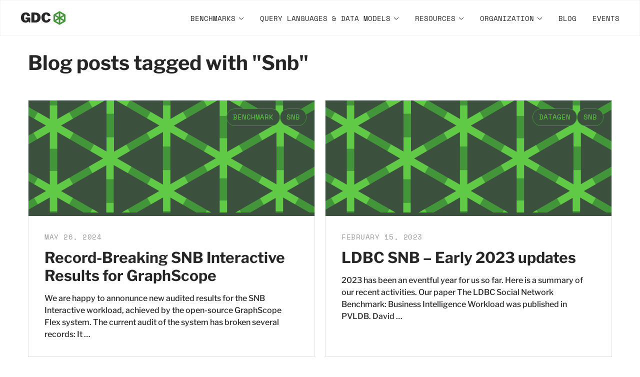

--- FILE ---
content_type: text/html; charset=utf-8
request_url: https://ldbcouncil.org/tags/snb/page/2/
body_size: 62890
content:
<!DOCTYPE html>
<html lang="en-us">
<head>
    <meta charset="utf-8">
<meta name="viewport" content="width=device-width, initial-scale=1, shrink-to-fit=no">
<title>Snb | Graph Data Council</title>
<meta name="description" content="Website for the Graph Data Council (GDC), formerly known as the Linked Data Benchmark Council (LDBC)">

<link rel="icon" href="https://ldbcouncil.org/images/favicon.png">





<link rel="stylesheet" href="https://ldbcouncil.org/css/style.abc41bb3ba8c78e891cf7b4e52eb8ad095bd588dfa7279c0829c4300c6eccb238ae3958031e78f91f0f06d3bb4bca107645dd6adf7acc12bcac6cdf6de1bc526.css" integrity="sha512-q8Qbs7qMeOiRz3tOUuuK0JW9WI36cnnAgpxDAMbsyyOK45WAMeePkfDwbTu0vKEHZF3WrfeswSvKxs323hvFJg==">



<script type="module" src="https://ldbcouncil.org/js/sticky-table-wrapper.js"></script>

</head>
<body class="page page-snb">
    <header class="site-header">
  <div class="container">
    <div class="header-wrapper">
      <div class="site-logo">
        <a href="/">
          <img src="https://ldbcouncil.org/images/gdc.svg" alt="Graph Data Council">
        </a>
      </div>
      
      <nav class="main-nav">
        <button class="menu-toggle" aria-label="Toggle Menu">
          <span></span>
          <span></span>
          <span></span>
        </button>
        
        <ul class="nav-menu">
          
            
            
              
              
                
                <li class="nav-item dropdown mega-menu" id="menu-0">
                  <a class="nav-link dropdown-toggle" href="javascript:void(0)" role="button" data-toggle="dropdown" id="benchmarks-menu" aria-expanded="false">Benchmarks</a>
                  <div class="mega-menu-content" data-parent="benchmarks-menu">
                    <button class="submenu-back" aria-label="Back to main menu">
                      <svg width="6" height="10" viewBox="0 0 6 10" fill="none" xmlns="http://www.w3.org/2000/svg">
                        <path d="M5.5 9.5L1.5 5L5.5 0.5" stroke="black"/>
                      </svg>
                      <span>Back</span>
                    </button>
                    <div class="mega-menu-grid" style="grid-template-columns: repeat(4, 1fr);">
                      
                      
                      
                        
                        
                          <div class="mega-menu-section">
                            <ul>
                              
                                <li class="main"><a href="/benchmarks/finbench" class="main">Financial Benchmark</a></li>
                              
                                <li><a href="/benchmarks/finbench/datasets">FinBench Datasets</a></li>
                              
                                <li><a href="/benchmarks/finbench/results">FinBench Results</a></li>
                              
                                <li class="overview"><a href="/benchmarks/finbench/" class="overview">Overview</a></li>
                              
                            </ul>
                          </div>
                        
                      
                        
                        
                          <div class="mega-menu-section">
                            <ul>
                              
                                <li class="main"><a href="/benchmarks/snb" class="main">Social Network Benchmark</a></li>
                              
                                <li><a href="/benchmarks/snb/bi">SNB BI</a></li>
                              
                                <li><a href="/benchmarks/snb/interactive">SNB Interactive</a></li>
                              
                                <li class="overview"><a href="/benchmarks/snb/" class="overview">Overview</a></li>
                              
                            </ul>
                          </div>
                        
                      
                        
                        
                          <div class="mega-menu-section">
                            <ul>
                              
                                <li class="main"><a href="/benchmarks/graphalytics" class="main">Graphalytics Benchmark</a></li>
                              
                                <li><a href="/benchmarks/graphalytics/datasets">Graphalytics Datasets</a></li>
                              
                                <li><a href="/benchmarks/graphalytics/algorithms">Algorithms</a></li>
                              
                                <li><a href="/benchmarks/graphalytics/rules">Competition Rules</a></li>
                              
                                <li class="overview"><a href="/benchmarks/graphalytics/" class="overview">Overview</a></li>
                              
                            </ul>
                          </div>
                        
                      
                        
                        
                          <div class="mega-menu-section">
                            <ul>
                              
                                <li class="main"><a href="/benchmarks/" class="main">More</a></li>
                              
                                <li><a href="/benchmarks/fair-use-policies">LDBC Fair Use Policies</a></li>
                              
                                <li><a href="/benchmarks/spb">Semantic Pub. Benchmark</a></li>
                              
                            </ul>
                          </div>
                        
                      
                    </div>
                  </div>
                </li>
              
            
          
            
            
              
              
                
                <li class="nav-item dropdown" id="menu-1">
                  <a class="nav-link dropdown-toggle" href="javascript:void(0)" role="button" data-toggle="dropdown" aria-expanded="false">Query Languages & Data Models</a>
                  <ul class="dropdown-menu">
                    <li class="submenu-back-item">
                      <button class="submenu-back" aria-label="Back to main menu">
                        <svg width="6" height="10" viewBox="0 0 6 10" fill="none" xmlns="http://www.w3.org/2000/svg">
                          <path d="M5.5 9.5L1.5 5L5.5 0.5" stroke="black"/>
                        </svg>
                        <span>Back</span>
                      </button>
                    </li>
                    
                      <li><a class="dropdown-item" href="/gql-community/">Overview</a></li>
                    
                      <li><a class="dropdown-item" href="/gql-community/text2gq">Text2GraphQuery WG</a></li>
                    
                      <li><a class="dropdown-item" href="/gql-community/lex">Schema WG (LEX)</a></li>
                    
                      <li><a class="dropdown-item" href="/gql-community/opengql-announce">Open GQL Tools</a></li>
                    
                  </ul>
                </li>
              
            
          
            
            
              
              
                
                <li class="nav-item dropdown" id="menu-2">
                  <a class="nav-link dropdown-toggle" href="javascript:void(0)" role="button" data-toggle="dropdown" aria-expanded="false">Resources</a>
                  <ul class="dropdown-menu">
                    <li class="submenu-back-item">
                      <button class="submenu-back" aria-label="Back to main menu">
                        <svg width="6" height="10" viewBox="0 0 6 10" fill="none" xmlns="http://www.w3.org/2000/svg">
                          <path d="M5.5 9.5L1.5 5L5.5 0.5" stroke="black"/>
                        </svg>
                        <span>Back</span>
                      </button>
                    </li>
                    
                      <li><a class="dropdown-item" href="/resources/publications">Publications</a></li>
                    
                      <li><a class="dropdown-item" href="/resources/datasets">Datasets</a></li>
                    
                      <li><a class="dropdown-item" href="/resources/pointers">Pointers</a></li>
                    
                      <li><a class="dropdown-item" href="/benchmarks/fair-use-policies">Trademark</a></li>
                    
                      <li><a class="dropdown-item" href="/resources/faq">FAQ</a></li>
                    
                  </ul>
                </li>
              
            
          
            
            
              
              
                
                <li class="nav-item dropdown" id="menu-3">
                  <a class="nav-link dropdown-toggle" href="javascript:void(0)" role="button" data-toggle="dropdown" aria-expanded="false">Organization</a>
                  <ul class="dropdown-menu">
                    <li class="submenu-back-item">
                      <button class="submenu-back" aria-label="Back to main menu">
                        <svg width="6" height="10" viewBox="0 0 6 10" fill="none" xmlns="http://www.w3.org/2000/svg">
                          <path d="M5.5 9.5L1.5 5L5.5 0.5" stroke="black"/>
                        </svg>
                        <span>Back</span>
                      </button>
                    </li>
                    
                      <li><a class="dropdown-item" href="/introduction">Introduction</a></li>
                    
                      <li><a class="dropdown-item" href="/organizational-members">Members</a></li>
                    
                      <li><a class="dropdown-item" href="/leadership">Leadership</a></li>
                    
                      <li><a class="dropdown-item" href="/becoming-a-member">Becoming a Member</a></li>
                    
                      <li><a class="dropdown-item" href="/organizational-documents">Documents</a></li>
                    
                      <li><a class="dropdown-item" href="/contact-us">Contact</a></li>
                    
                  </ul>
                </li>
              
            
          
            
            
              
              <li class="nav-item">
                <a class="nav-link" href="/post">Blog</a>
              </li>
            
          
            
            
              
              <li class="nav-item">
                <a class="nav-link" href="/event">Events</a>
              </li>
            
          
        </ul>
      </nav>
    </div>
  </div>
</header>

    
    <main id="main">
        






  
  
    
  


<section class="hero">
  <div class="container container-wide">
    
      <h1>Blog posts tagged with "Snb"</h1>
    
  </div>
</section>


<section class="blog-section">
  <div class="container container-wide">
    <div class="blog-posts">
      
      <a href="https://ldbcouncil.org/post/record-breaking-snb-interactive-results-for-graphscope/" class="blog-card" 
         data-title="record-breaking snb interactive results for graphscope"
         data-excerpt="we are happy to annonunce new audited results for the snb interactive workload, achieved by the open-source graphscope flex system.
the current audit of the system has broken several records:
it achieved 130.1k ops/s on scale factor 100, compared to the previous record of 48.8k ops/s. it achieved 131.3k ops/s on scale factor 300, compared to the previous record of 48.3k ops/s. it is the first system to successfully complete the benchmark on scale factor 1000. it achieved a throughput of 127.8k ops/s the audit was commissioned by the alibaba cloud and was conducted by dr. arnau prat-pérez, one of the original authors of the snb interactive benchmark. the queries were implemented as c&#43;&#43; stored procedures and the benchmark was executed on the alibaba cloud&amp;rsquo;s infrastructure. the executive summary, full disclosure report, and supplementary package describe the benchmark&amp;rsquo;s steps and include instructions for reproduction.
ldbc would like to congratulate the graphscope flex team on their record-breaking results.
"
         data-tags="benchmark,snb"
         data-year="2024">
        <div class="blog-card__image">
          
            <img src="/images/posts/post-thumb-default.png" alt="Record-Breaking SNB Interactive Results for GraphScope">
          
          
          
          <div class="blog-card__tags">
            
            <span class="tag">benchmark</span>
            
            <span class="tag">snb</span>
            
          </div>
          
        </div>
        
        <div class="blog-card__content">
          <time class="blog-card__date">May 26, 2024</time>
          <h3>Record-Breaking SNB Interactive Results for GraphScope</h3>
          
          <p>We are happy to annonunce new audited results for the SNB Interactive workload, achieved by the open-source GraphScope Flex system.
The current audit of the system has broken several records:
It …</p>
          
        </div>
      </a>
      
      <a href="https://ldbcouncil.org/post/ldbc-snb-early-2023-updates/" class="blog-card" 
         data-title="ldbc snb – early 2023 updates"
         data-excerpt="2023 has been an eventful year for us so far. here is a summary of our recent activities.
our paper the ldbc social network benchmark: business intelligence workload was published in pvldb.
david püroja completed his msc thesis on creating a design towards snb interactive v2 at cwi&amp;rsquo;s database architectures group. david and i gave a deep-dive talk at the fosdem conference&amp;rsquo;s graph developer room titled the ldbc social network benchmark (youtube mirror).
i gave a lightning talk at fosdem&amp;rsquo;s hpc developer room titled the ldbc benchmark suite (youtube mirror).
our auditors have successfully benchmark a number of systems:
spb with the ontotext graphdb systems for the sf3 and sf5 datasets (auditor: pjotr scholtze) snb interactive with the ontotext graphdb system for the sf30 dataset (auditor: david püroja) snb interactive with the tugraph system running in the aliyun cloud for the sf30, sf100, and sf300 datasets (auditor: márton búr) the results and the full disclosure reports are available under the spb and snb benchmark pages.
"
         data-tags="datagen,snb"
         data-year="2023">
        <div class="blog-card__image">
          
            <img src="/images/posts/post-thumb-default.png" alt="LDBC SNB – Early 2023 updates">
          
          
          
          <div class="blog-card__tags">
            
            <span class="tag">datagen</span>
            
            <span class="tag">snb</span>
            
          </div>
          
        </div>
        
        <div class="blog-card__content">
          <time class="blog-card__date">February 15, 2023</time>
          <h3>LDBC SNB – Early 2023 updates</h3>
          
          <p>2023 has been an eventful year for us so far. Here is a summary of our recent activities.
Our paper The LDBC Social Network Benchmark: Business Intelligence Workload was published in PVLDB.
David …</p>
          
        </div>
      </a>
      
      <a href="https://ldbcouncil.org/post/ldbc-snb-datagen-the-winding-path-to-sf100k/" class="blog-card" 
         data-title="ldbc snb datagen – the winding path to sf100k"
         data-excerpt="ldbc snb provides a data generator, which produces synthetic datasets, mimicking a social network’s activity during a period of time. datagen is defined by the charasteristics of realism, scalability, determinism and usability. more than two years have elapsed since my last technical update on ldbc snb datagen, in which i discussed the reasons for moving the code to apache spark from the mapreduce-based apache hadoop implementation and the challenges i faced during the migration. since then, we reached several goals such as we refactored the serializers to use spark&amp;rsquo;s high-level writers to support the popular parquet data format and to enable running on spot nodes; brought back factor generation; implemented support for the novel bi benchmark; and optimized the runtime to generate sf30k on 20 i3.4xlarge machines on aws.
moving to sparksql we planned to move parts of the code to sparksql, an optimized runtime framework for tabular data. we hypothesized that this would benefit us on multiple fronts: sparksql offers an efficient batch analytics runtime, with higher level abstractions that are simpler to understand and work with, and we could easily add support for serializing to parquet based on sparksql&amp;rsquo;s capabilities.
spark sql is a spark module for structured data processing. it provides a programming abstraction called dataframes and can also act as a distributed sql query engine. spark sql includes a cost-based optimizer, columnar storage, and code generation to make queries fast.
dealing with the dataset generator proved quite tricky, because it samples from various hand-written distributions and dictionaries, and contains complex domain logic, for which sparksql unsuitable. we assessed that the best thing we could do is wrap entire entity generation procedures in udfs (user defined sql functions). however, several of these generators return entity trees1, which are spread across multiple tables by the serializer, and these would have needed to be split up. further complicating matters, we would have also had to find a way to coordinate the inner random generators&amp;rsquo; state between the udfs to ensure deterministic execution. weighing these and that we could not find much benefit in sparksql, we ultimately decided to leave entity generation as it is. we limited the sparksql refactor to the following areas:
table manipulations related to shaping the output into the supported layouts and data types as set forth in the specification; deriving the interactive and bi datasets; and generating the factor tables, which contain analytic information, such as population per country, number of friendships between city pairs, number of messages per day, etc., used by the substitution parameter generator to ensure predictable query runtimes. we refer to points (1.) and (2.) collectively as dataset transformation, while (3.) as factor generation. initially, these had been part of the generator, extracted as part of this refactor, which resulted in cleaner, more maintainable design.
the diagram above shows the components on a high level. the generator outputs a dataset called ir (intermediate representation), which is immediately written to disk. then, the ir is input to the dataset transformation and factor generation stages, which respectively generate the final dataset and the factor tables. we are aware that spitting out the ir adds considerable runtime overhead and doubles the disk requirements in the worst-case scenario, however, we found that there&amp;rsquo;s no simple way to avoid it, as the generator produces entity trees, which are incompatible with the flat, tabular, column oriented layout of sparksql. on the positive side, this design enables us to reuse the generator output for multiple transformations and add new factor tables without regenerating the data.
i&amp;rsquo;ll skip describing the social network graph dataset generator (i.e. stage 1) in any more detail, apart from its serializer, as that was the only part involved in the current refactor. if you are interested in more details, you may look up the previous blogpost in the series or the interactive benchmark specification.
transformation pipeline the dataset transformation stage sets off where generation finished, and applies an array of pluggable transformations:
explodes edges and / or attributes into separate tables, subsets the snapshot part and creates insert / delete batches for the bi workload, subsets the snapshot part for the interactive workload, applies formatting related options such as date time representation, serializes the data to a spark supported format (csv, parquet), we utilize a flexible data pipeline that operates on the graph.
trait transform[m1 &amp;lt;: mode, m2 &amp;lt;: mode] extends (graph[m1] =&amp;gt; graph[m2]) { type in = graph[m1] type out = graph[m2] def transform(input: in): out override def apply(v: graph[m1]): graph[m2] = transform(v) } the transform trait encodes a pure (side effect-free) function polymorphic over graphs, so that transformation pipelines can be expressed with ordinary function composition in a type safe manner. let&amp;rsquo;s see some of the transformations we have.
case class rawtobitransform(mode: bi, simulationstart: long, simulationend: long, keepimplicitdeletes: boolean) extends transform[mode.raw.type, mode.bi] { override def transform(input: in): out = ??? } case class rawtointeractivetransform(mode: mode.interactive, simulationstart: long, simulationend: long) extends transform[mode.raw.type, mode.interactive] { override def transform(input: in): out = ??? } object explodeedges extends transform[mode.raw.type, mode.raw.type] { override def transform(input: in): out = ??? } object explodeattrs extends transform[mode.raw.type, mode.raw.type] { override def transform(input: in): out = ??? } therefore, a transformation pipeline may look like this:
val transform = explodeattrs .andthen(explodeedges) .andthen(rawtointeractivetransform(params, start, end)) val outputgraph = transform(inputgraph) the graph record has a definition field containing graph-global metadata, whereas entities holds the datasets keyed by their entity type. there are 3 graph modes currently: raw, interactive and bi. the bi dataset has different layout than the rest, as it contains incremental inserts and deletes for the entities additionally to the bulk snapshot. this is captured in the layout dependent type, over which the entities are polymorphic.
it&amp;rsquo;s important to understand that graph holds dataframes, and these are lazily computed by spark. so, graph is merely a description of transformations used to derive the comprising datasets, which makes them subject to all the sparksql fanciness such as query optimization, whole stage code generation, and so on. processing is delayed until an action (such as a disk write) forces it.
case class graphdef[&#43;m &amp;lt;: mode]( isattrexploded: boolean, isedgesexploded: boolean, usetimestamp: boolean, mode: m, entities: map[entitytype, option[string]] ) case class graph[&#43;m &amp;lt;: mode]( definition: graphdef[m], entities: map[entitytype, m#layout] ) sealed trait mode { type layout /* ... */ } object mode { final case object raw extends mode { type layout = dataframe /* ... */ } final case class interactive(bulkloadportion: double) extends mode { type layout = dataframe /* ... */ } final case class bi(bulkloadportion: double, batchperiod: string) extends mode { type layout = batchedentity /* ... */ } } you may notice that transform is statically typed w.r.t. mode, however other properties, like isattrexploded, or isedgesexploded are not captured in the type, and remain merely dynamic. this makes some nonsensical transformation pipelines (i.e. that explodes edges twice in a row) syntactically valid. this trade-off in compile-time safety was made to prevent overcomplicating the types.
as we already mentioned, graph is essentially a persistent container of entitytype -&amp;gt; dataframe mappings. entitytype can be node, edge and attr, and is used to identify the entity and embellish with static metadata, such a descriptive name and primary key, whether it is static or dynamic (as per the specification), and in case of edges, the source and destination type and cardinality. this makes it very simple to create transformation rules on static entity properties with pattern matching.
usually, a graph transformation involves matching entities based on their entitytype, and modifying the mapping (and if required, other metadata). take, for example, the explodeattrs transformation, which explodes into separate tables the values of two columns of person stored as arrays:
object explodeattrs extends transform[mode.raw.type, mode.raw.type] { override def transform(input: in): out = { if (input.definition.isattrexploded) { // assert at runtime that the transformation hasn&amp;#39;t been applied yet throw new assertionerror(&amp;#34;attributes already exploded in the input graph&amp;#34;) } def explodedattr(attr: attr, node: dataframe, column: column) = attr -&amp;gt; node.select(withrawcolumns(attr, $&amp;#34;id&amp;#34;.as(s&amp;#34;${attr.parent}id&amp;#34;), explode(split(column, &amp;#34;;&amp;#34;)).as(s&amp;#34;${attr.attribute}id&amp;#34;))) val modifiedentities = input.entities .collect { case (k @ node(&amp;#34;person&amp;#34;, false), df) =&amp;gt; // match the person node. this is the only one explodeattrs should modify map( explodedattr(attr(&amp;#34;email&amp;#34;, k, &amp;#34;emailaddress&amp;#34;), df, $&amp;#34;email&amp;#34;), // add a new &amp;#34;personemailemailaddress&amp;#34; entity derived by exploding the email column of person explodedattr(attr(&amp;#34;speaks&amp;#34;, k, &amp;#34;language&amp;#34;), df, $&amp;#34;language&amp;#34;), // add a new &amp;#34;personspeakslanguage&amp;#34; entity derived by exploding the language column of person k -&amp;gt; df.drop(&amp;#34;email&amp;#34;, &amp;#34;language&amp;#34;) // drop the exploded columns from person ) } val updatedentities = modifiedentities .foldleft(input.entities)(_ &#43;&#43; _) // merge-replace the modified entities in the graph val updatedentitydefinitions = modifiedentities .foldleft(input.definition.entities) { (e, v) =&amp;gt; e &#43;&#43; v.map{ case (k, v) =&amp;gt; k -&amp;gt; some(v.schema.toddl) } // update the entity definition schema to reflect the modifications } val l = lens[in] // lenses provide a terse syntax for modifying nested fields (l.definition.isattrexploded ~ l.definition.entities ~ l.entities).set(input)((true, updatedentitydefinitions, updatedentities)) } note that entitytype does not hold the dataset&amp;rsquo;s full sql schema currently, as it&amp;rsquo;s not useful for pattern matching, but can be accessed directly from dataframe if needed.
input/output the reader and writer typeclasses are used to read from a source and write to a sink respectively, terminating a graph transformation pipeline on both ends.
trait reader[t] { type ret def read(self: t): ret def exists(self: t): boolean } trait writer[s] { type data def write(self: data, sink: s): unit } there are implementations under ldbc.datagen.io.instances that read a graph from a graphsource and write to a graphsink.
import ldbc.snb.datagen.model import ldbc.snb.datagen.model.mode import ldbc.snb.datagen.io.graphs.{graphsource, graphsink} import ldbc.snb.datagen.io.instances._ // read val inputpath = &amp;#34;path/to/input/graph&amp;#34; val inputformat = &amp;#34;parquet&amp;#34; val source = graphsource(model.graphs.raw.graphdef, inputpath, inputformat) val graph = reader[graphsource, graph[mode.raw.type]].read(source) // transform val transform = explodeattrs.andthen(explodeedges) val transformedgraph = transform(graph) // write val outputpath = &amp;#34;path/to/output/graph&amp;#34; val outputformat = &amp;#34;csv&amp;#34; val sink = graphsink(outputpath, outputformat) writer[graphsink, graph[mode.raw.type]].write(transformedgraph, sink) we provide ops syntax to make it shorter:
import ldbc.snb.datagen.model import ldbc.snb.datagen.model.mode import ldbc.snb.datagen.io.graphs.{graphsource, graphsink} import ldbc.snb.datagen.io.instances._ import ldbc.snb.datagen.io.reader.ops._ import ldbc.snb.datagen.io.writer.ops._ // read val inputpath = &amp;#34;path/to/input/graph&amp;#34; val inputformat = &amp;#34;parquet&amp;#34; val graph = graphsource(model.graphs.raw.graphdef, inputpath, inputformat).read // transform val transformedgraph = ??? /* ... */ // write val outputpath = &amp;#34;path/to/output/graph&amp;#34; val outputformat = &amp;#34;csv&amp;#34; transformedgraph.write(graphsink(outputpath, outputformat)) the reader/writer architecture is layered, the graph reader/writer uses dataframe readers/writers for each of its entities. one interesting aspect of implementing the reader was dealing with the input schema. parquet is self-describing, however as we also support the csv format, we had to provide a way for correct schema detection and column parsing.
spark has a facility to derive sparksql schema from case classes automatically2. we created case classes for each entity in the raw dataset. we also created a typeclass entitytraits associating these classes with their entitytype, so we can summon them (and consequently their sparksql schema) in the reader.
the case classes are used during the serialization of the generated dataset too, but more about that later.
factor generation as we already mentioned, factor generation was originally part of the data generator, i.e. factor tables were calculated on the fly and emitted as side outputs. this design had some problems. auxiliary data structures had to be maintained and interleaved with generation, which violated separation of concerns, consequently hurting readability and maintainability. also, anything more complicated than entity local aggregates where impossible to express in the original mapreduce framework. to keep the preceding spark rewrite at a manageable scope, the original factor generation code had been removed.
we decided it&amp;rsquo;s best to reintroduce factor generation as a post-processing step that operates on the generated data. this makes it possible to express more complex analytical queries, requires no prior knowledge about the generator, can be done in sparksql (making it much simpler), and removes the impact on the generator&amp;rsquo;s performance, so that we can optimize them separately. since this refactor, we almost tripled the number factor tables (up to 31 to cover both snb workloads, bi and interactive). the queries computing of certain factor tables even use graphx, which was unimaginable with the previous design.
factor tables are added by extending a map with a name -&amp;gt; factor pair. factor declares is input entities, and accepts a function that receives input dataframes, and returns a single dataframe as output.
val factors = map ( &amp;#34;persondisjointemployerpairs&amp;#34; -&amp;gt; factor(persontype, personknowspersontype, organisationtype, personworkatcompanytype) { case seq(person, personknowsperson, organisation, workat) =&amp;gt; val knows = undirectedknows(personknowsperson) val company = organisation.where($&amp;#34;type&amp;#34; === &amp;#34;company&amp;#34;).cache() val personsample = person .orderby($&amp;#34;id&amp;#34;) .limit(20) personsample .as(&amp;#34;person2&amp;#34;) .join(knows.as(&amp;#34;knows&amp;#34;), $&amp;#34;knows.person2id&amp;#34; === $&amp;#34;person2.id&amp;#34;) .join(workat.as(&amp;#34;workat&amp;#34;), $&amp;#34;workat.personid&amp;#34; === $&amp;#34;knows.person1id&amp;#34;) .join(company.as(&amp;#34;company&amp;#34;), $&amp;#34;company.id&amp;#34; === $&amp;#34;workat.companyid&amp;#34;) .select( $&amp;#34;person2.id&amp;#34;.alias(&amp;#34;person2id&amp;#34;), $&amp;#34;company.name&amp;#34;.alias(&amp;#34;companyname&amp;#34;), $&amp;#34;company.id&amp;#34;.alias(&amp;#34;companyid&amp;#34;), $&amp;#34;person2.creationdate&amp;#34;.alias(&amp;#34;person2creationdate&amp;#34;), $&amp;#34;person2.deletiondate&amp;#34;.alias(&amp;#34;person2deletiondate&amp;#34;) ) .distinct() }, /* more factors */ ) as you can see, it&amp;rsquo;s not much complicated than using plain sql, with the added benefit of being able to extract recurring subqueries to functions (e.g. undirectedknows). currently, there&amp;rsquo;s no parallelization between different factor tables (although each of them is parallelized internally by spark). the factor table writer uses the same componentized architecture as the graph writer, i.e. it uses the dataframe writer under the hood.
revamping the data generator&amp;rsquo;s serializer at this point, both the transformation pipeline and factor generator was ready, however the data generator was still chugging with the old serializer, emitting the ir in csv. we wanted to move this to parquet to improve performance and reduce its size, but there was a problem: due to the generator&amp;rsquo;s custom data representation, sparksql (and its datasource api) was off-limits. so we&amp;rsquo;ve bitten the bullet, and rewritten the existing serializer to emit parquet.
parquet is an open source data format that evolved to be the de facto standard for big data batch pipelines. it offers a column-oriented, compressed, schemaful representation that is space-efficient and suited for analytic queries. the file format leverages a record shredding and assembly model, which originated at google. this results in a file that is optimized for query performance and minimizing i/o.
the new serialization framework is heavily influenced by the design of java outputstreams, in the sense that stateful objects are composed to form a pipeline. for example, in case of activities, the input is an activity tree, and the output is a set of rows in multiple files (eg. forum, forumhastag, post, posthastag, etc.). the components that take part in activity serialization are shown on the diagram below. the activity tree is iterated (1st component) and the corresponding entity serializer is called (2nd component), which is fed into a component that splits the records (3rd one) among several output streams writing individual files (last).
the benefit of this architecture is that only the last component needs to change when we add support for a new output format.
to support parquet, we made use of row-level serializers available in hadoop&amp;rsquo;s parquet library (bundled with sparksql), and internal classes in sparksql to derive parquet schema for our entities. remember how we used case classes for the raw entities to derive the input schema in the graph reader during dataset transformation? here we use the same classes (e.g. forum) and spark&amp;rsquo;s encoder framework to encode the entities in parquet, which means that the generated output remains consistent with dataframe-based reader, and we spare a lot of code duplication.
optimizations after these refactors, we were able to generate the bi dataset with scale factor 10k on 300 i3.4xlarge machines in one hour. decreasing the number of machines resulted in out of memory errors in the generator. we realized partition sizes (and thus the number of partitions) should be determined based on available memory. our experiments showed that a machine with 128gb of memory is capable of generating sf3k (scale factor 3000) reliably with 3 blocks3 per partition given ample disk size to allow for spills (tested with 3.8tb); while less partitions (subsequently, larger block/partition ratio) would introduce oom errors. furthermore, we split the data generator output after a certain number of rows written, to fend against the skew between different kinds of entities possibly causing problems during transformation4. these optimizations enabled us to run sf10k reliably on 4 i3.4xlarge machines in 11 hours (which is still more than 6x reduction in cost). we weren&amp;rsquo;t able to run sf30k run on 10 machines (1 machine / sf3k), even 15 ran out of disk. this non-linear disk use should be investigated further as it complicates calculating cluster sizes for larger scale factors.
./tools/emr/submit_datagen_job.py sf3k_bi 3000 parquet bi \ --sf-per-executor 3000 \ --partitions 330 \ --jar $jar_name \ --instance-type i3.4xlarge \ --bucket $bucket_name \ -- --explode-edges --explode-attrs ./tools/emr/submit_datagen_job.py sf10k_bi 10000 parquet bi \ --sf-per-executor 3000 \ --partitions 1000 \ --jar $jar_name \ --instance-type i3.4xlarge \ --bucket $bucket_name \ -- --explode-edges --explode-attrs the above examples working configurations for generating the 3k and 10k bi datasets. the --sf-per-executor option controls the number of worker nodes allocated, in this case 1 node per every 3000 sf, i.e. 1 and 4 nodes correspondingly. the --partitions option controls the total number of partitions, and was calculated based on the number of persons using the formula partitions = ceil(number_of_persons / block_size / 3) to get a maximum of 3 blocks per partition.
conclusion these improvements made ldbc snb datagen more modular, maintainable and efficient, costing under a cent per scale factor to generate the bi dataset, which enables us to generate datasets beyond sf 100k.
footnotes the generator produces hierarchies, such as forum wall with a random number of posts, that have comments, etc. this tree is iterated, and different entities are written to separate files.&amp;#160;&amp;#x21a9;&amp;#xfe0e;
shameless plug: you can learn more on this from another blogpost of mine.&amp;#160;&amp;#x21a9;&amp;#xfe0e;
the datagenerator produces blocks of 10,000 persons and their related entities. entities from different blocks are unrelated (isolated).&amp;#160;&amp;#x21a9;&amp;#xfe0e;
the maximum row count per file is currently 10m, however, this can be modified with a command line option. we also had an alternative design in mind where this number would have been determined based on the average row size of each entity, however, we stayed with the first version for simplicity.&amp;#160;&amp;#x21a9;&amp;#xfe0e;
"
         data-tags="datagen,snb"
         data-year="2022">
        <div class="blog-card__image">
          
            <img src="/images/posts/post-thumb-default.png" alt="LDBC SNB Datagen – The winding path to SF100K">
          
          
          
          <div class="blog-card__tags">
            
            <span class="tag">datagen</span>
            
            <span class="tag">snb</span>
            
          </div>
          
        </div>
        
        <div class="blog-card__content">
          <time class="blog-card__date">September 13, 2022</time>
          <h3>LDBC SNB Datagen – The winding path to SF100K</h3>
          
          <p>LDBC SNB provides a data generator, which produces synthetic datasets, mimicking a social network’s activity during a period of time. Datagen is defined by the charasteristics of realism, scalability, …</p>
          
        </div>
      </a>
      
      <a href="https://ldbcouncil.org/post/speeding-up-ldbc-snb-datagen/" class="blog-card" 
         data-title="speeding up ldbc snb datagen"
         data-excerpt="ldbc&amp;rsquo;s social network benchmark [4] (ldbc snb) is an industrial and academic initiative, formed by principal actors in the field of graph-like data management. its goal is to define a framework where different graph-based technologies can be fairly tested and compared, that can drive the identification of systems&amp;rsquo; bottlenecks and required functionalities, and can help researchers open new frontiers in high-performance graph data management.
ldbc snb provides datagen (data generator), which produces synthetic datasets, mimicking a social network&amp;rsquo;s activity during a period of time. datagen is defined by the characteristics of realism, scalability, determinism and usability. to address scalability in particular, datagen has been implemented on the mapreduce computation model to enable scaling out across a distributed cluster. however, since its inception in the early 2010s there has been a tremendous amount of development in the big data landscape, both in the sophistication of distributed processing platforms, as well as public cloud iaas offerings. in the light of this, we should reevaluate this implementation, and in particular, investigate if apache spark would be a more cost-effective solution for generating datasets on the scale of tens of terabytes, on public clouds such as amazon web services (aws).
overview the benchmark&amp;rsquo;s specification describes a social network data model which divides its components into two broad categories: static and dynamic. the dynamic element consists of an evolving network where people make friends, post in forums, comment or like each others posts, etc. in contrast, the static component contains related attributes such as countries, universities and organizations and are fixed values. for the detailed specifications of the benchmark and the datagen component, see references.
datasets are generated in a multi-stage process captured as a sequence of mapreduce steps (shown in the diagram below).
\ figure 1. ldbc snb datagen process on hadoop
in the initialization phase dictionaries are populated and distributions are initialized. in the first generation phase persons are synthesized, then relationships are wired between them along 3 dimensions (university, interest and random). after merging the graph of person relationships, the resulting dataset is output. following this, activities such as forum posts, comments, likes and photos are generated and output. finally, the static components are output.
note: the diagram shows the call sequence as implemented. all steps are sequential &amp;ndash; including the relationship generation &amp;ndash;, even in cases when the data dependencies would allow for parallelization.
entities are generated by procedural java code and are represented as pojos in memory and as sequence files on disk. most entities follow a shallow representation, i.e foreign keys (in relational terms) are mapped to integer ids, which makes serialization straightforward.1 a notable exception is the knows edge which contains only the target vertex, and is used as a navigation property on the source person. the target person is replaced with only the foreign key augmented with some additional information in order to keep the structure free of cycles. needless to say, this edge as property representation makes the data harder to handle in sql than it would be with a flat join table.
entity generation amounts to roughly one fifth of the main codebase. it generates properties drawn from several random distributions using mutable prngs. determinism is achieved by initializing the prngs to seeds that are fully defined by the configuration with constants, and otherwise having no external state in the logic.2
serialization is done by hand-written serializers for the supported output formats (e.g. csv) and comprises just a bit less than one third of the main codebase. most of the output is created by directly interacting with low-level hdfs file streams. ideally, this code should be migrated to higher-level writers that handle faults and give consistent results when the task has to be restarted.
motivations for the migration the application is written using hadoop mapreduce, which is now largely superseded by more modern distributed batch processing platforms, notably apache spark. for this reason, it was proposed to migrate datagen to spark. the migration provides the following benefits:
better memory utilization: mapreduce is disk-oriented, i.e. it writes the output to disk after each reduce stage which is then read by the next mapreduce job. as public clouds provide virtual machines with sufficient ram to encapsulate any generated dataset, time and money are wasted by the overhead this unnecessary disk i/o incurs. instead, the intermediate results should be cached in memory where possible. the lack of support for this is a well-known limitation of mapreduce.
smaller codebase: the hadoop mapreduce library is fairly ceremonial and boilerplatey. spark provides a higher-level abstraction that is simpler to work with, while still providing enough control on the lower-level details required for this workload.
small entry cost: spark and mapreduce are very close conceptually, they both utilise hdfs under the hood, and run on the jvm. this means that a large chunk of the existing code can be reused, and migration to spark can, therefore, be completed with relatively small effort. additionally, mapreduce and spark jobs can be run on aws emr using basically the same hw/sw configuration, which facilitates straightforward performance comparisons.
incremental improvements: spark exposes multiple apis for different workloads and operating on different levels of abstraction. datagen may initially utilise the lower-level, java-oriented rdds (which offer the clearest 1 to 1 mapping when coming from mapreduce) and gradually move towards dataframes to support parquet output in the serializers and maybe unlock some sql optimization capabilities in the generators later down the road.
oss, commodity: spark is one of the most widely used open-source big data platforms. every major public cloud provides a managed offering for spark. together these mean that the migration increases the approachability and portability of the code.
first steps the first milestone is a successful run of ldbc datagen on spark while making the minimum necessary amount of code alterations. this entails the migration of the hadoop wrappers around the generators and serializers. the following bullet-points summarize the key notions that cropped up during the process.
use your memory: a strong focus was placed on keeping the call sequence intact, so that the migrated code evaluates the same steps in the same order, but with data passed as rdds. it was hypothesised that the required data could be either cached in memory entirely at all times, or if not, regenerating them would still be faster than involving the disk i/o loop (e.g. by using memory_and_disk). in short, the default caching strategy was used everywhere.
regression tests: lacking tests apart from an id uniqueness check, meant there were no means to detect bugs introduced by the migration. designing and implementing a comprehensive test suite was out of scope, so instead, regression testing was utilised, with the mapreduce output as the baseline. the original output mostly consists of hadoop sequence files which can be read into spark, allowing comparisons to be drawn with the output from the rdd produced by the migrated code.
thread-safety concerns: soon after migrating the first generator and running the regression tests, there were clear discrepancies in the output. these only surfaced when the parallelization level was set greater than 1. this indicated the presence of potential race conditions. thread-safety wasn&amp;rsquo;t a concern in the original implementation due to the fact that mapreduce doesn&amp;rsquo;t use thread-based parallelization for mappers and reducers.3 in spark however, tasks are executed by parallel threads in the same jvm application, so the code is required to be thread-safe. after some debugging, a bug was discovered originating from the shared use of java.text.simpledateformat (notoriously known to be not thread-safe) in the serializers. this was resolved simply by changing to java.time.format.datetimeformatter. there were multiple instances of some static field on an object being mutated concurrently. in some cases this was a temporary buffer and was easily resolved by making it an instance variable. in another case a shared context variable was used, which was resolved by passing dedicated instances as function arguments. sadly, the java language has the same syntax for accessing locals, fields and statics, 4 which makes it somewhat harder to find potential unguarded shared variables.
case study: person ranking migrating was rather straightforward, however, the so-called person ranking step required some thought. the goal of this step is to organize persons so that similar ones appear close to each other in a deterministic order. this provides a scalable way to cluster persons according to a similarity metric, as introduced in the s3g2 paper [3].
the original mapreduce version \ figure 2. diagram of the mapreduce code for ranking persons
the implementation, shown in pseudocode above, works as follows:
the equivalence keys are mapped to each person and fed into totalorderpartitioner which maintains an order sensitive partitioning while trying to emit more or less equal sized groups to keep the data skew low. the reducer keys the partitions with its own task id and a counter variable which has been initialized to zero and incremented on each person, establishing a local ranking inside the group. the final state of the counter (which is the total number of persons in that group) is saved to a separate &amp;ldquo;side-channel&amp;rdquo; file upon the completion of a reduce task. in a consecutive reduce-only stage, the global order is established by reading all of these previously emitted count files in the order of their partition number in each reducer, then creating an ordered map from each partition number to the corresponding cumulative count of persons found in all preceding ones. this is done in the setup phase. in the reduce function, the respective count is incremented and assigned to each person. once this ranking is done, the whole range is sliced up into equally sized blocks, which are processed independently. for example, when wiring relationships between persons, only those appearing in the same block are considered.
the migrated version spark provides a sortby function which takes care of the first step above in a single line. the gist of the problem remains collecting the partition sizes and making them available in a later step. while the mapreduce version uses a side output, in spark the partition sizes are collected in a separate job and passed into the next phase using a broadcast variable. the resulting code size is a fraction of the original one.
benchmarks benchmarks were carried out on aws emr, originally utilising i3.xlarge instances because of their fast nvme ssd storage and ample amount of ram.
the application parameter hadoop.numthreads controls the number of reduce threads in each hadoop job for the mapreduce version and the number of partitions in the serialization jobs in the spark one. for mapreduce, this was set to n_nodes, i.e. the number of machines; experimentation yield slowdowns for higher values. the spark version on the other hand, performed better with this parameter set to n_nodes * v_cpu. the scale factor (sf) parameter determines the output size. it is defined so that one sf unit generates around 1 gb of data. that is, sf10 generates around 10 gb, sf30 around 30 gb, etc. it should be noted however, that incidentally the output was only 60% of this in these experiments, stemming from two reasons. one, update stream serialization was not migrated to spark, due to problems in the original implementation. of course, for the purpose of faithful comparison the corresponding code was removed from the mapreduce version as well before executing the benchmarks. this explains a 10% reduction from the expected size. the rest can be attributed to incorrectly tuned parameters.5 the mapreduce results were as follows:
sf workers platform instance type runtime (min) runtime * worker/sf (min) 10 1 mapreduce i3.xlarge 16 1.60 30 1 mapreduce i3.xlarge 34 1.13 100 3 mapreduce i3.xlarge 40 1.20 300 9 mapreduce i3.xlarge 44 1.32 it can be observed that the runtime per scale factor only increases slowly, which is good. the metric charts show an underutilized, bursty cpu. the bursts are supposedly interrupted by the disk i/o parts when the node is writing the results of a completed job. it can also be seen that the memory only starts to get consumed after 10 minutes of the run have passed.
figure 3. cpu load for the map reduce cluster is bursty and less than 50% on average (sf100, 2nd graph shows master)
figure 4. the job only starts to consume memory when already 10 minutes into the run (sf100, 2nd graph shows master)
let&amp;rsquo;s see how spark fares.
sf workers platform instance type runtime (min) runtime * worker/sf (min) 10 1 spark i3.xlarge 10 1.00 30 1 spark i3.xlarge 21 0.70 100 3 spark i3.xlarge 27 0.81 300 9 spark i3.xlarge 36 1.08 1000 30 spark i3.xlarge 47 1.41 3000 90 spark i3.xlarge 47 1.41 a similar trend here, however the run times are around 70% of the mapreduce version. it can be seen that the larger scale factors (sf1000 and sf3000) yielded a long runtime than expected. on the metric charts of sf100 the cpu shows full utilization, except at the end, when the results are serialized in one go and the cpu is basically idle (the snapshot of the diagram doesn&amp;rsquo;t include this part unfortunately). spark can be seen to have used up all memory pretty fast even in case of sf100. in case of sf1000 and sf3000, the nodes are running so low on memory that most probably some of the rdds have to be calculated multiple times (no disk level serialization was used here), which seem to be the most plausible explanation for the slowdowns experienced. in fact, the oom errors encountered when running sf3000 supports this hypothesis even further. it was thus proposed to scale up the ram in the instances. the cpu utilization hints that adding some extra vcpus as well can further yield speedup.
figure 5. full cpu utilization for spark (sf100, last graph shows master)
figure 6. spark eats up memory fast (sf100, 2nd graph shows master)
i3.2xlarge would have been the most straightforward option for scaling up the instances, however the humongous 1.9 tb disk of this image is completely unnecessary for the job. instead the cheaper r5d.2xlarge instance was utilised, largely identical to i3.2xlarge, except it only has a 300 gb ssd.
sf workers platform instance type runtime (min) runtime * worker/sf (min) 100 3 spark r5d.2xlarge 16 0.48 300 9 spark r5d.2xlarge 21 0.63 1000 30 spark r5d.2xlarge 26 0.78 3000 90 spark r5d.2xlarge 25 0.75 10000 303 spark r5d.2xlarge 25 0.75 the last column clearly demonstrates our ability to keep the cost per scale factor unit constant.
next steps the next improvement is refactoring the serializers so they use spark&amp;rsquo;s high-level writer facilities. the most compelling benefit is that it will make the jobs fault-tolerant, as spark maintains the integrity of the output files in case the task that writes it fails. this makes datagen more resilient and opens up the possibility to run on less reliable hardware configuration (e.g. ec2 spot nodes on aws) for additional cost savings. they will supposedly also yield some speedup on the same cluster configuration.
as already mentioned, the migration of the update stream serialization was ignored due to problems with the original code. ideally, they should be implemented with the new serializers.
the spark migration also serves as an important building block for the next generation of ldbc benchmarks. as part of extending the snb benchmark suite, the snb task force has recently extended datagen with support for generating delete operations [1]. the next step for the task force is to fine-tune the temporal distributions of these deletion operations to ensure that the emerging sequence of events is realistic, i.e. the emerging distribution resembles what a database system would experience when serving a real social network.
acknowledgements this work is based upon the work of arnau prat, gábor szárnyas, ben steer, jack waudby and other ldbc contributors. thanks for your help and feedback!
references [1] supporting dynamic graphs and temporal entity deletions in the ldbc social network benchmark&amp;rsquo;s data generator
[2] 9th tuc meeting &amp;ndash; ldbc snb datagen update &amp;ndash; arnau prat (upc) - slides
[3] s3g2: a scalable structure-correlated social graph generator
[4] the ldbc social network benchmark
[5] ldbc github organization
also makes it easier to map to a tabular format thus it is a sql friendly representation.&amp;#160;&amp;#x21a9;&amp;#xfe0e;
it&amp;rsquo;s hard to imagine this done declaratively in sql.&amp;#160;&amp;#x21a9;&amp;#xfe0e;
instead, multiple yarn containers have to be used if you want to parallelize on the same machine.&amp;#160;&amp;#x21a9;&amp;#xfe0e;
although editors usually render these using different font styles.&amp;#160;&amp;#x21a9;&amp;#xfe0e;
with the addition of deletes, entities often get inserted and deleted during the simulation (which is normal in a social network). during serialization, we check for such entities and omit them. however, we forgot to calculate this when determining the output size, which we will amend when tuning the distributions.&amp;#160;&amp;#x21a9;&amp;#xfe0e;
"
         data-tags="datagen,snb"
         data-year="2020">
        <div class="blog-card__image">
          
            <img src="/images/posts/post-thumb-default.png" alt="Speeding Up LDBC SNB Datagen">
          
          
          
          <div class="blog-card__tags">
            
            <span class="tag">datagen</span>
            
            <span class="tag">snb</span>
            
          </div>
          
        </div>
        
        <div class="blog-card__content">
          <time class="blog-card__date">June 12, 2020</time>
          <h3>Speeding Up LDBC SNB Datagen</h3>
          
          <p>LDBC’s Social Network Benchmark [4] (LDBC SNB) is an industrial and academic initiative, formed by principal actors in the field of graph-like data management. Its goal is to define a framework where …</p>
          
        </div>
      </a>
      
      <a href="https://ldbcouncil.org/post/ldbc-and-apache-flink/" class="blog-card" 
         data-title="ldbc and apache flink"
         data-excerpt="apache flink [1] is an open source platform for distributed stream and batch data processing. flink&amp;rsquo;s core is a streaming dataflow engine that provides data distribution, communication, and fault tolerance for distributed computations over data streams. flink also builds batch processing on top of the streaming engine, overlaying native iteration support, managed memory, and program optimization.
flink offers multiple apis to process data from various data sources (e.g. hdfs, hbase, kafka and jdbc). the datastream and dataset apis allow the user to apply general-purpose data operations, like map, reduce, groupby and join, on streams and static data respectively. in addition, flink provides libraries for machine learning (flink ml), graph processing (gelly) and sql-like operations (table). all apis can be used together in a single flink program which enables the definition of powerful analytical workflows and the implementation of distributed algorithms.
the following snippet shows how a wordcount program can be expressed in flink using the dataset api:
dataset&amp;lt;string&amp;gt; text = env.fromelements( &amp;#34;he who controls the past controls the future.&amp;#34;, &amp;#34;he who controls the present controls the past.&amp;#34;); dataset&amp;lt;tuple2&amp;lt;string, integer&amp;gt;&amp;gt; wordcounts = text .flatmap(new linesplitter()) // splits the line and outputs (word,1) tuples.groupby(0) // group by word .sum(1); // sum the 1&amp;#39;s wordcounts.print(); at the leipzig university, we use apache flink as execution layer for our graph analytics platform gradoop [2]. the ldbc datagen helps us to evaluate the scalability of our algorithms and operators in a distributed execution environment. to use the generated graph data in flink, we wrote a tool that transforms the ldbc output files into flink datasets for further processing [3]. using the class ldbctoflink, ldbc output files can be read directly from hdfs or from the local file system:
final executionenvironment env = executionenvironment.getexecutionenvironment(); final ldbctoflink ldbctoflink = new ldbctoflink( &amp;#34;hdfs:///ldbc_snb_datagen/social_network&amp;#34;, // or &amp;#34;/path/to/social_network&amp;#34; env); dataset&amp;lt;ldbcvertex&amp;gt; vertices = ldbctoflink.getvertices(); dataset&amp;lt;ldbcedge&amp;gt; edges = ldbctoflink.getedges(); the tuple classes ldbcvertex and ldbcedge hold the information generated by the ldbc datagen and are created directly from its output files. during the transformation process, globally unique vertex identifiers are created based on the ldbc identifier and the vertex class. when reading edge files, source and target vertex identifiers are computed in the same way to ensure consistent linking between vertices.
each ldbcvertex instance contains:
an identifier, which is unique among all vertices * a vertex label (e.g. person, comment) * a key-value map of properties including also multivalued properties (e.g. person.email) each ldbcedge instance contains:
an identifier, which is unique among all edges an edge label (e.g. knows, likes) a source vertex identifier a target vertex identifier a key-value map of properties the resulting datasets can be used by the dataset api and all libraries that are built on top of it (i.e. flink ml, gelly and table). in the following example, we load the ldbc graph from hdfs, filter vertices with the label person and edges with the label knows and use gelly to compute the connected components of that subgraph. the full source code is available on github [4].
final executionenvironment env = executionenvironment.getexecutionenvironment(); final ldbctoflink ldbctoflink = new ldbctoflink( &amp;#34;/home/s1ck/devel/java/ldbc_snb_datagen/social_network&amp;#34;, env); // filter vertices with label “person” dataset&amp;lt;ldbcvertex&amp;gt; ldbcvertices = ldbctoflink.getvertices() .filter(new vertexlabelfilter(ldbcconstants.vertex_class_person)); // filter edges with label “knows” dataset&amp;lt;ldbcedge&amp;gt; ldbcedges = ldbctoflink.getedges() .filter(new edgelabelfilter(ldbcconstants.edge_class_knows)); // create gelly vertices suitable for connected components dataset&amp;lt;vertex&amp;lt;long, long&amp;gt;&amp;gt; vertices = ldbcvertices.map(new vertexinitializer()); // create gelly edges suitable for connected components dataset&amp;lt;edge&amp;lt;long, nullvalue&amp;gt;&amp;gt; edges = ldbcedges.map(new edgeinitializer()); // create gelly graph graph&amp;lt;long, long, nullvalue&amp;gt; g = graph.fromdataset(vertices, edges, env); // run connected components on the subgraph for 10 iterations dataset&amp;lt;vertex&amp;lt;long, long&amp;gt;&amp;gt; components = g.run(new connectedcomponents&amp;lt;long, nullvalue&amp;gt;(10)); // print the component id of the first 10 vertices components.first(10).print(); the ldbc-flink-import tool is available on github [3] and licensed under the gnu gplv3. if you have any questions regarding the tool please feel free to contact me on github. if you find bugs or have any ideas for improvements, please create an issue or a pull request.
if you want to learn more about apache flink, a good starting point is the main documentation [5] and if you have any question feel free to ask the official mailing lists. there is also a nice set of videos [6] available from the latest flink forward conference.
references [1] http://flink.apache.org/
[2] https://github.com/dbs-leipzig/gradoop
[3] https://github.com/s1ck/ldbc-flink-import
[4] https://gist.github.com/s1ck/b33e6a4874c15c35cd16
[5] (link expired)
[6] https://www.youtube.com/channel/ucy8_lgizlzerzpf47a2hxma
"
         data-tags="flink,datagen,snb"
         data-year="2015">
        <div class="blog-card__image">
          
            <img src="/images/posts/post-thumb-default.png" alt="LDBC and Apache Flink">
          
          
          
          <div class="blog-card__tags">
            
            <span class="tag">flink</span>
            
            <span class="tag">datagen</span>
            
            <span class="tag">snb</span>
            
          </div>
          
        </div>
        
        <div class="blog-card__content">
          <time class="blog-card__date">November 16, 2015</time>
          <h3>LDBC and Apache Flink</h3>
          
          <p>Apache Flink [1] is an open source platform for distributed stream and batch data processing. Flink’s core is a streaming dataflow engine that provides data distribution, communication, and fault …</p>
          
        </div>
      </a>
      
      <a href="https://ldbcouncil.org/post/snb-interactive-part-3-choke-points-and-initial-run-on-virtuoso/" class="blog-card" 
         data-title="snb interactive part 3: choke points and initial run on virtuoso"
         data-excerpt=" this post is a continuation of our series on snb interactive.
in this post we will look at running the ldbc snb on virtuoso.
first, let&amp;rsquo;s recap what the benchmark is about:
fairly frequent short updates, with no update contention worth mentioning
short random lookups
medium complex queries centered around a person&amp;rsquo;s social environment
the updates exist so as to invalidate strategies that rely too heavily on precomputation. the short lookups exist for the sake of realism; after all, an online social application does lookups for the most part. the medium complex queries are to challenge the dbms.
the dbms challenges have to do firstly with query optimization, and secondly with execution with a lot of non-local random access patterns. query optimization is not a requirement, per se, since imperative implementations are allowed, but we will see that these are no more free of the laws of nature than the declarative ones.
the workload is arbitrarily parallel, so intra-query parallelization is not particularly useful, if also not harmful. there are latency constraints on operations which strongly encourage implementations to stay within a predictable time envelope regardless of specific query parameters. the parameters are a combination of person and date range, and sometimes tags or countries. the hardest queries have the potential to access all content created by people within 2 steps of a central person, so possibly thousands of people, times 2000 posts per person, times up to 4 tags per post. we are talking in the millions of key lookups, aiming for sub-second single-threaded execution.
the test system is the same as used in the tpc-h series: dual xeon e5-2630, 2x6 cores x 2 threads, 2.3ghz, 192 gb ram. the software is the feature/analytics branch of v7fasttrack, available from www.github.com.
the dataset is the snb 300g set, with:
1,136,127 persons 125,249,604 knows edges 847,886,644 posts, including replies 1,145,893,841 tags of posts or replies 1,140,226,235 likes of posts or replies as an initial step, we run the benchmark as fast as it will go. we use 32 threads on the driver side for 24 hardware threads.
below are the numerical quantities for a 400k operation run after 150k operations worth of warmup.
duration: 10:41.251 throughput: 623.71 (op/s)
the statistics that matter are detailed below, with operations ranked in order of descending client-side wait-time. all times are in milliseconds.
% of total total_wait name count mean min max 20% 4,231,130 ldbcquery5 656 6,449.89 245 10,311 11% 2,272,954 ldbcquery8 18,354 123.84 14 2,240 10% 2,200,718 ldbcquery3 388 5,671.95 468 17,368 7.3% 1,561,382 ldbcquery14 1,124 1,389.13 4 5,724 6.7% 1,441,575 ldbcquery12 1,252 1,151.42 15 3,273 6.5% 1,396,932 ldbcquery10 1,252 1,115.76 13 4,743 5% 1,064,457 ldbcshortquery3personfriends 46,285 22.9979 0 2,287 4.9% 1,047,536 ldbcshortquery2personposts 46,285 22.6323 0 2,156 4.1% 885,102 ldbcquery6 1,721 514.295 8 5,227 3.3% 707,901 ldbcquery1 2,117 334.389 28 3,467 2.4% 521,738 ldbcquery4 1,530 341.005 49 2,774 2.1% 440,197 ldbcshortquery4messagecontent 46,302 9.50708 0 2,015 1.9% 407,450 ldbcupdate5addforummembership 14,338 28.4175 0 2,008 1.9% 405,243 ldbcshortquery7messagereplies 46,302 8.75217 0 2,112 1.9% 404,002 ldbcshortquery6messageforum 46,302 8.72537 0 1,968 1.8% 387,044 ldbcupdate3addcommentlike 12,659 30.5746 0 2,060 1.7% 361,290 ldbcshortquery1personprofile 46,285 7.80577 0 2,015 1.6% 334,409 ldbcshortquery5messagecreator 46,302 7.22234 0 2,055 1% 220,740 ldbcquery2 1,488 148.347 2 2,504 0.96% 205,910 ldbcquery7 1,721 119.646 11 2,295 0.93% 198,971 ldbcupdate2addpostlike 5,974 33.3062 0 1,987 0.88% 189,871 ldbcquery11 2,294 82.7685 4 2,219 0.85% 182,964 ldbcquery13 2,898 63.1346 1 2,201 0.74% 158,188 ldbcquery9 78 2,028.05 1,108 4,183 0.67% 143,457 ldbcupdate7addcomment 3,986 35.9902 1 1,912 0.26% 54,947 ldbcupdate8addfriendship 571 96.2294 1 988 0.2% 43,451 ldbcupdate6addpost 1,386 31.3499 1 2,060 0.01% 1,848 ldbcupdate4addforum 103 17.9417 1 65 0.00% 44 ldbcupdate1addperson 2 22 10 34 at this point we have in-depth knowledge of the choke points the benchmark stresses, and we can give a first assessment of whether the design meets its objectives for setting an agenda for the coming years of graph database development.
the implementation is well optimized in general but still has maybe 30% room for improvement. we note that this is based on a compressed column store. one could think that alternative data representations, like in-memory graphs of structs and pointers between them, are better for the task. this is not necessarily so; at the least, a compressed column store is much more space efficient. space efficiency is the root of cost efficiency, since as soon as the working set is not in memory, a random access workload is badly hit.
the set of choke points (technical challenges) actually revealed by the benchmark is so far as follows:
cardinality estimation under heavy data skew — many queries take a tag or a country as a parameter. the cardinalities associated with tags vary from 29m posts for the most common to 1 for the least common. q6 has a common tag (in top few hundred) half the time and a random, most often very infrequent, one the rest of the time. a declarative implementation must recognize the cardinality implications from the literal and plan accordingly. an imperative one would have to count. missing this makes q6 take about 40% of the time instead of 4.1% when adapting.
covering indices — being able to make multi-column indices that duplicate some columns from the table often saves an entire table lookup. for example, an index onpost by author can also contain the post&amp;rsquo;s creation date.
multi-hop graph traversal — most queries access a two-hop environment starting at a person. two queries look for shortest paths of unbounded length. for the two-hop case, it makes almost no difference whether this is done as a union or a special graph traversal operator. for shortest paths, this simply must be built into the engine; doing this client-side incurs prohibitive overheads. a bidirectional shortest path operation is a requirement for the benchmark.
top k — most queries returning posts order results by descending date. once there are at least k results, anything older than the __k__th can be dropped, adding a dateselection as early as possible in the query. this interacts with vectored execution, so that starting with a short vector size more rapidly produces an initial top k.
late projection — many queries access several columns and touch millions of rows but only return a few. the columns that are not used in sorting or selection can be retrieved only for the rows that are actually returned. this is especially useful with a column store, as this removes many large columns (e.g., text of a post) from the working set.
materialization — q14 accesses an expensive-to-compute edge weight, the number of post-reply pairs between two people. keeping this precomputed drops q14 from the top place. other materialization would be possible, for example q2 (top 20 posts by friends), but since q2 is just 1% of the load, there is no need. one could of course argue that this should be 20x more frequent, in which case there could be a point to this.
concurrency control — read-write contention is rare, as updates are randomly spread over the database. however, some pages get read very frequently, e.g., some middle level index pages in the post table. keeping a count of reading threads requires a mutex, and there is significant contention on this. since the hot set can be one page, adding more mutexes does not always help. however, hash partitioning the index into many independent trees (as in the case of a cluster) helps for this. there is also contention on a mutex for assigning threads to client requests, as there are large numbers of short operations.
in subsequent posts, we will look at specific queries, what they in fact do, and what their theoretical performance limits would be. in this way we will have a precise understanding of which way snb can steer the graph db community.
snb interactive series snb interactive, part 1: what is snb interactive really about? snb interactive, part 2: modeling choices snb interactive, part 3: choke points and initial run on virtuoso "
         data-tags="snb,interactive"
         data-year="2015">
        <div class="blog-card__image">
          
            <img src="/images/posts/post-thumb-default.png" alt="SNB Interactive Part 3: Choke Points and Initial Run on Virtuoso">
          
          
          
          <div class="blog-card__tags">
            
            <span class="tag">snb</span>
            
            <span class="tag">interactive</span>
            
          </div>
          
        </div>
        
        <div class="blog-card__content">
          <time class="blog-card__date">June 10, 2015</time>
          <h3>SNB Interactive Part 3: Choke Points and Initial Run on Virtuoso</h3>
          
          <p> This post is a continuation of our series on SNB Interactive.
In this post we will look at running the LDBC SNB on Virtuoso.
First, let’s recap what the benchmark is about:
fairly frequent short …</p>
          
        </div>
      </a>
      
      <a href="https://ldbcouncil.org/post/snb-and-graphs-related-presentations-at-grades-15/" class="blog-card" 
         data-title="snb and graphs related presentations at grades &#39;15"
         data-excerpt="next 31st of may the grades workshop will take place in melbourne within the acm/sigmod presentation. grades started as an initiative of the linked data benchmark council in the sigmod/pods 2013 held in new york.
among the papers published in this edition we have &amp;ldquo;graphalytics: a big data benchmark for graph-processing platforms&amp;rdquo;, which presents a new benchmark that uses the social network benchmark data generator of ldbc (that can be found in https://github.com/ldbc) as the base to execute the algorithms used for the benchmark, among which we have bfs, community detection and connected components. we also have &amp;ldquo;microblogging queries on graph databases: an introspection&amp;rdquo; which benchmarks two of the most significant graph databases in the market, i.e. neo4j and sparksee using microblogging queries on top of twitter data. we can finally mention &amp;ldquo;frappé: querying the linux kernel dependency graph&amp;rdquo; which presents a framework for querying and visualising the dependencies of large c/c&#43;&#43; software systems.
check the complete agenda.
meet you in melbourne!
"
         data-tags="sigmod,graphalytics,grades,snb,datagen,workshop"
         data-year="2015">
        <div class="blog-card__image">
          
            <img src="/images/posts/post-thumb-default.png" alt="SNB and Graphs Related Presentations at GRADES &#39;15">
          
          
          
          <div class="blog-card__tags">
            
            <span class="tag">sigmod</span>
            
            <span class="tag">graphalytics</span>
            
            <span class="tag">grades</span>
            
          </div>
          
        </div>
        
        <div class="blog-card__content">
          <time class="blog-card__date">May 29, 2015</time>
          <h3>SNB and Graphs Related Presentations at GRADES &#39;15</h3>
          
          <p>Next 31st of May the GRADES workshop will take place in Melbourne within the ACM/SIGMOD presentation. GRADES started as an initiative of the Linked Data Benchmark Council in the SIGMOD/PODS 2013 held …</p>
          
        </div>
      </a>
      
      <a href="https://ldbcouncil.org/post/snb-interactive-part-2-modeling-choices/" class="blog-card" 
         data-title="snb interactive part 2: modeling choices"
         data-excerpt=" this post is a continuation of our series on snb interactive.
​snb interactive is the wild frontier, with very few rules. this is necessary, among other reasons, because there is no standard property graph data model, and because the contestants support a broad mix of programming models, ranging from in-process apis to declarative query.
in the case of virtuoso, we have played with sql and sparql implementations. for a fixed schema and well known workload, sql will always win. the reason for this is that this allows to materialize multi-part indices and data orderings that make sense for the application. in other words, there is transparency into physical design. an rdf application may also have physical design by means ofstructure-aware storage but this is more complex and here we are just concerned with speed and having things work precisely as we intend.
schema design snb has a regular schema described by a uml diagram. this has a number of relationships of which some have attributes. there are no heterogenous sets, e.g. no need for run-time typed attributes or graph edges with the same label but heterogeneous end points. translation into sql or rdf is straightforward. edges with attributes, e.g. the knows relation between people would end up represented as a subject with the end points and the date since as properties. the relational implementation has a two-part primary key and the date since as a dependent column. a native property graph database would use an edge with an extra property for this, as such are typically supported.
the only table-level choice has to do with whether posts and comments are kept in the same or different data structures. the virtuoso schema has a single table for both, with nullable columns for the properties that occur only in one. this makes the queries more concise. there are cases where only non-reply posts of a given author are accessed. this is supported by having two author foreign key columns each with its own index. there is a single nullable foreign key from the reply to the post/comment being replied to.
the workload has some frequent access paths that need to be supported by index. some queries reward placing extra columns in indices. for example, a common pattern is accessing the most recent posts of an author or group of authors. there, having a composite key of ps_creatorid, ps_creationdate, ps_postid pays off since the top-k on creationdate can be pushed down into the index without needing a reference to the table.
the implementation is free to choose data types for attributes, specifically datetimes. the virtuoso implementation adopts the practice of the sparksee and neo4j implementations and represents this is a count of milliseconds since epoch. this is less confusing, faster to compare and more compact than a native datetime datatype that may or may not have timezones etc. using a built-in datetime seems to be nearly always a bad idea. a dimension table or a number for a time dimension avoids the ambiguities of a calendar or at least makes these explicit.
the benchmark allows procedurally maintaining materializations of intermediate results for use by queries as long as these are maintained transaction by transaction. for example, each person could have the 20 newest posts by immediate contacts precomputed. this would reduce q2 &amp;ldquo;top of the wall&amp;rdquo; to a single lookup. this does not however appear to be worthwhile. the virtuoso implementation does do one such materialization for q14: a connection weight is calculated for every pair of persons that know each other. this is related to the count of replies by one or the other to content generated by the other. if there does not exist a single reply in either direction, the weight is taken to be 0. this weight is precomputed after bulk load and subsequently maintained each time a reply is added. the table for this is the only row-wise structure in the schema and represents a half matrix of connected people, i.e. person1, person2 -&amp;gt; weight. person1 is by convention the one with the smaller p_personid. note that comparing id&amp;rsquo;s in this way is useful but not normally supported by rdf systems. rdf would end up comparing strings of uri&amp;rsquo;s with disastrous performance implications unless an implementation specific trick were used.
in the next installment we will analyze an actual run.
snb interactive series snb interactive, part 1: what is snb interactive really about? snb interactive, part 2: modeling choices snb interactive, part 3: choke points and initial run on virtuoso "
         data-tags="snb,virtuoso,interactive"
         data-year="2015">
        <div class="blog-card__image">
          
            <img src="/images/posts/post-thumb-default.png" alt="SNB Interactive Part 2: Modeling Choices">
          
          
          
          <div class="blog-card__tags">
            
            <span class="tag">snb</span>
            
            <span class="tag">virtuoso</span>
            
            <span class="tag">interactive</span>
            
          </div>
          
        </div>
        
        <div class="blog-card__content">
          <time class="blog-card__date">May 26, 2015</time>
          <h3>SNB Interactive Part 2: Modeling Choices</h3>
          
          <p> This post is a continuation of our series on SNB Interactive.
​SNB Interactive is the wild frontier, with very few rules. This is necessary, among other reasons, because there is no standard property …</p>
          
        </div>
      </a>
      
      <a href="https://ldbcouncil.org/post/ldbc-participates-in-the-36th-edition-of-the-acm-sigmod-pods-conference/" class="blog-card" 
         data-title="ldbc participates in the 36th edition of the acm sigmod/pods conference"
         data-excerpt="ldbc is presenting two papers at the next edition of the acm sigmod/pods conference held in melbourne from may 31st to june 4th, 2015. the annual acm sigmod/pods conference is a leading international forum for database researchers, practitioners, developers, and users to explore cutting-edge ideas and results, and to exchange techniques, tools and experiences.
on the industry track, ldbc will be presenting the social network benchmark interactive workload by orri erling (openlink software), alex averbuch (neo technology), josep larriba-pey (sparsity technologies), hassan chafi (oracle labs), andrey gubichev (tu munich), arnau prat (universitat politècnica de catalunya), minh-duc pham (vu university amsterdam) and peter boncz (cwi).
you can read more about the social network benchmark here and collaborate if you&amp;rsquo;re interested!
the other presentation will be at the grades workshop within the sigmod program regarding graphalytics: a big data benchmark for graph-processing platforms by mihai capotă, tim hegeman, alexandru iosup (delft university of technology), arnau prat (universitat politècnica de catalunya), orri erling (openlink software) and peter boncz (cwi). we will provide more information about grades and this specific presentation in a following post as grades is part of the events organized by ldbc.
don&amp;rsquo;t forget to check our presentations if you&amp;rsquo;re attending the sigmod!
"
         data-tags="sigmod,grades,snb,graphalytics,workshop"
         data-year="2015">
        <div class="blog-card__image">
          
            <img src="/images/posts/post-thumb-default.png" alt="LDBC Participates in the 36th Edition of the ACM SIGMOD/PODS Conference">
          
          
          
          <div class="blog-card__tags">
            
            <span class="tag">sigmod</span>
            
            <span class="tag">grades</span>
            
            <span class="tag">snb</span>
            
          </div>
          
        </div>
        
        <div class="blog-card__content">
          <time class="blog-card__date">May 25, 2015</time>
          <h3>LDBC Participates in the 36th Edition of the ACM SIGMOD/PODS Conference</h3>
          
          <p>LDBC is presenting two papers at the next edition of the ACM SIGMOD/PODS conference held in Melbourne from May 31st to June 4th, 2015. The annual ACM SIGMOD/PODS conference is a leading international …</p>
          
        </div>
      </a>
      
      <a href="https://ldbcouncil.org/post/snb-interactive-part-1-what-is-snb-interactive-really-about/" class="blog-card" 
         data-title="snb interactive part 1: what is snb interactive really about?"
         data-excerpt="this post is the first in a series of blogs analyzing the ldbc social network benchmark interactive workload. this is written from the dual perspective of participating in the benchmark design and of building the openlink virtuoso implementation of same.
with two implementations of snb interactive at four different scales, we can take a first look at what the benchmark is really about. the hallmark of a benchmark implementation is that its performance characteristics are understood and even if these do not represent the maximum of the attainable, there are no glaring mistakes and the implementation represents a reasonable best effort by those who ought to know, namely the system vendors.
the essence of a benchmark is a set of trick questions or choke points, as ldbc calls them. a number of these were planned from the start. it is then the role of experience to tell whether addressing these is really the key to winning the race. unforeseen ones will also surface.
so far, we see that snb confronts the implementor with choices in the following areas:
data model: relational, rf, property graph? physical model, e.g. row-wise vs. column wise storage materialized data ordering: sorted projections, composite keys, replicating columns in auxxiliary data structures maintaining precomputed, materialized intermediate results, e.g. use of materialized views, triggers query optimization: join order/type, interesting physical data orderings, late projection, top k, etc. parameters vs. literals: sometimes different parameter values result in different optimal query plans predictable, uniform latency: the measurement rules stipulate the sut must not fall behind the simulated workload durability - how to make data durable while maintaining steady throughput? logging vs. checkpointing. in the process of making a benchmark implementation, one naturally encounters questions about the validity, reasonability and rationale of the benchmark definition itself. additionally, even though the benchmark might not directly measure certain aspects of a system, making an implementation will take a system past its usual envelope and highlight some operational aspects.
data generation - generating a mid-size dataset takes time, e.g. 8 hours for 300g. in a cloud situation, keeping the dataset in s3 or similar is necessary, re-generating every time is not an option. query mix - are the relative frequencies of the operations reasonable? what bias does this introduce? uniformity of parameters: due to non-uniform data distributions in the dataset, there is easily a 100x difference between a &amp;lsquo;fast&amp;rsquo; and &amp;lsquo;slow&amp;rsquo; case of a single query template. how long does one need to run to balance these fluctuations? working set: experience shows that there is a large difference between almost warm and steady state of working set. this can be a factor of 1.5 in throughput. are the latency constraints reasonable? in the present case, a qualifying run must have under 5% of all query executions starting over 1 second late. each execution is scheduled beforehand and done at the intended time. if the sut does not keep up, it will have all available threads busy and must finish some work before accepting new work, so some queries will start late. is this a good criterion for measuring consistency of response time? there are some obvious possibilities of abuse. is the benchmark easy to implement/run? perfection is open-ended and optimization possibilities infinite, albeit with diminishing returns. still, getting startyed should not be too hard. since systems will be highly diverse, testing that these in fact do the same thing is important. the snb validation suite is good for this and given publicly available reference implementations, the effort of getting started is not unreasonable. since a qualifying run must meet latency constraints while going as fast as possible, setting the performance target involves trial and error. does the tooling make this easy? is the durability rule reasonable? right now, one is not required to do checkpoints but must report the time to roll forward from the last checkpoint or initial state. incenting vendors to build faster recovery is certainly good, but we are not through with all the implications. what about redundant clusters? the following posts will look at the above in light of actual experience.
snb interactive series snb interactive, part 1: what is snb interactive really about? snb interactive, part 2: modeling choices snb interactive, part 3: choke points and initial run on virtuoso "
         data-tags="snb,virtuoso,interactive"
         data-year="2015">
        <div class="blog-card__image">
          
            <img src="/images/posts/post-thumb-default.png" alt="SNB Interactive Part 1: What Is SNB Interactive Really About?">
          
          
          
          <div class="blog-card__tags">
            
            <span class="tag">snb</span>
            
            <span class="tag">virtuoso</span>
            
            <span class="tag">interactive</span>
            
          </div>
          
        </div>
        
        <div class="blog-card__content">
          <time class="blog-card__date">May 14, 2015</time>
          <h3>SNB Interactive Part 1: What Is SNB Interactive Really About?</h3>
          
          <p>This post is the first in a series of blogs analyzing the LDBC Social Network Benchmark Interactive workload. This is written from the dual perspective of participating in the benchmark design and of …</p>
          
        </div>
      </a>
      
      <a href="https://ldbcouncil.org/post/why-do-we-need-an-ldbc-snb-specific-workload-driver/" class="blog-card" 
         data-title="why do we need an ldbc snb-specific workload driver?"
         data-excerpt="in a previous 3-part blog series we touched upon the difficulties of executing the ldbc snb interactive (snb) workload, while achieving good performance and scalability. what we didn&amp;rsquo;t discuss is why these difficulties were unique to snb, and what aspects of the way we perform workload execution are scientific contributions - novel solutions to previously unsolved problems. this post will highlight the differences between snb and more traditional database benchmark workloads. additionally, it will motivate why we chose to develop a new workload driver as part of this work, rather than using existing tooling that was developed in other database benchmarking efforts. to briefly recap, the task of the driver is to run a transactional database benchmark against large synthetic graph datasets - &amp;ldquo;graph&amp;rdquo; is the word that best captures the novelty and difficulty of this work.
workload execution - traditional vs graph
transactional graph workloads differ from traditional relational workloads in several fundamental ways, one of them being the complex dependencies that exist between queries of a graph workload.
to understand what is meant by &amp;ldquo;traditional relational workloads&amp;rdquo;, take the classical tpc-c benchmark as an example. in tpc-c remote terminal emulators (emulators) are used to issue update transactions in parallel, where the transactions issued by these emulators do not depend on one another. note, &amp;ldquo;dependency&amp;rdquo; is used here in the context of scheduling, i.e., one query is dependent on another if it can not start until the other completes. for example, a new-order transaction does not depend on other orders from this or other users. naturally, the results of stock-level transactions depend on the items that were previously sold, but in tpc-c it is not an emulator&amp;rsquo;s responsibility to enforce any such ordering. the scheduling strategy employed by tpc-c is tailored to the scenario where transactional updates do not depend on one another. in reality, one would expect to also have scheduling dependencies between transactions, e.g., checking the status of the order should only be done after the order is registered in the system. tpc-c, however, does not do this and instead only asks for the status of the last order for a given user. furthermore, adding such dependencies to tpc-c would make scheduling only slightly more elaborate. indeed, the load tester (lt) would need to make sure a new-order transaction always precedes the read requests that check its status, but because users (and their orders) are partitioned across lts, and orders belong to a particular user, this scheduling does not require inter-lt communication.
a significantly more difficult scheduling problem arises when we consider the snb benchmark that models a real-world social network. its domain includes users that form a social friendship graph and which leave posts/comments/likes on each others walls (forums). the update transactions are generated (exported as a log) by the data generator, with assigned timestamps, e.g. user 123 added post 456 to forum 789 at time t. suppose we partition this workload by user, such that each driver gets all the updates (friendship requests, posts, comments and likes on other user&amp;rsquo;s posts etc) initiated by a given user. now, if the benchmark is to resemble a real-world social network, the update operations represent a highly connected (and dependent) network: a user should not create comments before she joins the network, a friendship request can not be sent to a non-existent user, a comment can only be added to a post that already exists, etc. given a user partitioning scheme, most such dependencies would cross the boundaries between driver threads/processes, because the correct execution of update operations requires that the social network is in a particular state, and that state depends on the progress of other threads/processes.
such scheduling dependencies in the snb workload essentially replicate the underlying graph-like shape of its dataset. that is, every time a user comments on a friend&amp;rsquo;s wall, for example, there is a dependency between two operations that is captured by an edge of the social graph. partitioning the workload among the lts therefore becomes equivalent to graph partitioning, a known hard problem.
because it&amp;rsquo;s a graph
in short, unlike previous database benchmarking efforts, the snb workload has necessitated a redefining of the state-of-the-art in workload execution. it is no longer sufficient to rely solely on workload partitioning to safely capture inter-query dependencies in complex database benchmark workloads. the graph-centric nature of snb introduces new challenges, and novel mechanisms had to be developed to overcome these challenges. to the best of our knowledge, the ldbc snb interactive benchmark is the first benchmark that requires a non-trivial partitioning of the workload, among the benchmark drivers. in the context of workload execution, our contribution is therefore the principled design of a driver that executes dependent update operations in a performant and scalable way, across parallel/distributed lts, while providing repeatable, vendor-independent execution of the benchmark.
"
         data-tags="snb,driver,interactive"
         data-year="2015">
        <div class="blog-card__image">
          
            <img src="/images/posts/post-thumb-default.png" alt="Why Do We Need an LDBC SNB-Specific Workload Driver?">
          
          
          
          <div class="blog-card__tags">
            
            <span class="tag">snb</span>
            
            <span class="tag">driver</span>
            
            <span class="tag">interactive</span>
            
          </div>
          
        </div>
        
        <div class="blog-card__content">
          <time class="blog-card__date">April 21, 2015</time>
          <h3>Why Do We Need an LDBC SNB-Specific Workload Driver?</h3>
          
          <p>In a previous 3-part blog series we touched upon the difficulties of executing the LDBC SNB Interactive (SNB) workload, while achieving good performance and scalability. What we didn’t discuss is why …</p>
          
        </div>
      </a>
      
      <a href="https://ldbcouncil.org/post/event-driven-post-generation-in-datagen/" class="blog-card" 
         data-title="event driven post generation in datagen"
         data-excerpt="as discussed in previous posts, one of the features that makes datagen more realistic is the fact that the activity volume of the simulated persons is not uniform, but forms spikes. in this blog entry i want to explain more in depth how this is actually implemented inside of the generator.
first of all, i start with a few basics of how datagen works internally. in datagen, once the person graph has been created (persons and their relationships), the activity generation starts. persons are divided into blocks of 10k, in the same way they are during friendship edges generation process. then, for each person of the block, three types of forums are created:
the wall of the person
the albums of the person
the groups where the person is a moderator
we will put our attention to group generation, but the same concepts apply to the other types of forums. once a group is created, the members of the group are selected. these are selected from either the friends of the moderator, or random persons within the same block.
after assigning the members to the group, the post generation starts. we have two types of post generators, the uniform post generator and the event based post generator. each post generator is responsible of, given a forum, generate a set of posts for the forum, whose authors are taken from the set of members of the forum. the uniform post generator distributes the dates of the generated posts uniformly in the time line (from the date of the membership until the end of the simulation time). on the other hand, the event based post generator assigns dates to posts, based on what we call “flashmob events”.
flashmob events are generated at the beginning of the execution. their number is predefined by a configuration parameter which is set to 30 events per month of simulation, and the time of the event is distributed uniformly along all the time line. also, each event has a volume level assigned (between 1 and 20) following a power law distribution, which determines how relevant or important the event is, and a tag representing the concept or topic of the event. two different events can have the same tag. for example, one of the flashmob events created for sf1 is one related to &amp;ldquo;enrique iglesias&amp;rdquo; tag, whose level is 11 and occurs on 29th of may of 2012 at 09:33:47.
once the event based post generation starts for a given group, a subset of the generated flashmob events is extracted. these events must be correlated with the tag/topic of the group, and the set of selected events is restricted by the creation date of the group (in a group one cannot talk about an event previous to the creation of the group). given this subset of events and their volume level, a cumulative probability distribution (using the events sorted by event date and their level) is computed, which is later used to determine to which event a given post is associated. therefore, those events with a larger level will have a larger probability to receive posts, making their volume larger. then, post generation starts, which can be summarized as follows:
determine the number of posts to generate
select a random member of the group that will generate the post
determine the event the post will be related to given the aforementioned cumulative distribution
assign the date of the post based on the event date
in order to assign the date to the post, based on the date of the event the post is assigned to, we follow the following probability density, which has been extracted from [1]. the shape of the probability density consists of a combination of an exponential function in the 8 hour interval around the peak, while the volume outside this interval follows a logarithmic function. the following figure shows the actual shape of the volume, centered at the date of the event.
following the example of &amp;ldquo;enrique iglesias&amp;rdquo;, the following figure shows the activity volume of posts around the event as generated by datagen.
in this blog entry we have seen how datagen creates event driven user activity. this allows us to reproduce the heterogenous post creation density found in a real social network, where post creation is driven by real world events.
references [1] jure leskovec, lars backstrom, jon m. kleinberg: meme-tracking and the dynamics of the news cycle. kdd 2009: 497-506
"
         data-tags="datagen,social network,snb"
         data-year="2015">
        <div class="blog-card__image">
          
            <img src="/images/posts/post-thumb-default.png" alt="Event Driven Post Generation in Datagen">
          
          
          
          <div class="blog-card__tags">
            
            <span class="tag">datagen</span>
            
            <span class="tag">social network</span>
            
            <span class="tag">snb</span>
            
          </div>
          
        </div>
        
        <div class="blog-card__content">
          <time class="blog-card__date">April 10, 2015</time>
          <h3>Event Driven Post Generation in Datagen</h3>
          
          <p>As discussed in previous posts, one of the features that makes Datagen more realistic is the fact that the activity volume of the simulated Persons is not uniform, but forms spikes. In this blog entry …</p>
          
        </div>
      </a>
      
      <a href="https://ldbcouncil.org/post/the-ldbc-datagen-community-structure/" class="blog-card" 
         data-title="the ldbc datagen community structure"
         data-excerpt="this blog entry is about one of the features of datagen that makes it different from other synthetic graph generators that can be found in the literature: the community structure of the graph.
when generating synthetic graphs, one must not only pay attention to quantitative measures such as the number of nodes and edges, but also to other more qualitative characteristics such as the degree distribution, clustering coefficient. real graphs, and specially social networks, have typically highly skewed degree distributions with a long tail, a moderately large clustering coefficient and an appreciable community structure.
the first two characteristics are deliberately modeled in datagen. datagen generates persons with a degree distribution that matches that observed in facebook, and thanks to the attribute correlated edge generation process, we obtain graphs with a moderately large clustering coefficient. but what about the community structure of graphs generated with datagen? the answer can be found in the paper titled “how community-like is the structure of synthetically generated graphs”, which was published in grades 2014 [1]. here we summarize the paper and its contributions and findings.
existing synthetic graph generators such as rmat [1] and mag [2], are graphs generators designed to produce graphs with long tailed distributions and large clustering coefficient, but completely ignore the fact that real graphs are structured into communities. for this reason, lancichinetti et al. proposed lfr [3], a graph generator that did not only produced graphs with realistic high level characteristics, but enforced an appreciable community structure. this generator, has become the de facto standard for benchmarking community detection algorithms, as it does not only outputs a graph but also the communities present in that graph, hence it can be used to test the quality of a community detection algorithm.
however, no one studied if the community structure produced by lfr, was in fact realistic compared to real graphs. even though the community structure in lfr exhibit interesting properties, such as the expected larger internal density than external, or a longtailed distribution of community sizes, they lack the noise and inhomogeneities present in a real graph. and more importantly, how does the community structure of datagen compares to that exhibited in lfr and reap graphs? is it more or less realistic? the authors of [1] set up an experiment where they analyzed the characteristics of the communities output by lfr, and the groups (groups of people interested in a given topic) output by datagen, and compared them to a set of real graphs with metadata. these real graphs, which can be downloaded from the snap project website, are graphs that have recently become very popular in the field of community detection, as they contain ground truth communities extracted from their metadata. the ground truth graphs used in this experiment are shown in the following table. for more details about how this ground truth is generated, please refer to [4].
nodes edges amazon 334863 925872 dblp 317080 1049866 youtube 1134890 2987624 livejournal 3997962 34681189 the authors of [1] selected a set of statistical indicators to characterize the communities:
the clustering coefficient the triangle participation ration (tpr), which is the ratio of nodes that close at least one triangle in the community. the bridge ratio, which is the ratio of edges whose removal disconnects the community. the diameter the conductance the size the authors start by analyzing each community of the ground truth graphs using the above statistical indicators and plotting the distributions of each of them. the following are the plots of the livejournal graph. we summarize the findings of the authors regarding real graphs: &#43; several indicators (clustering coefficient, tpr and bridge ratio) exihibit a multimodal distribution, with two peaks aht their extremes.
many of the communities (44%) have a small clustering coefficient between 0 and 0.01. out of them, 56% have just three vertices. on the other hand, 11% of the communities have a clustering coefficient between 0.99 and 1.0. in between, communities exhibit different values of clustering coefficients. this trend is also observed for tpr and bridgeratio. this suggests that communities cannot be modeled using a single model. * 84% of the communities have a diameter smaller than five, suggesting that ground truth communities are small and compact * ground truth communities are not very isolated, they have a lot of connections pointing outside of the community. most of the communities are small (10 or less nodes). in general, ground truth communities are, small with a low diameter, not isolated and with different ranges of internal connectivity. clustering coefficient tpr bridge ratio diameter conductance size the authors performed the same experiment but for datagen and lfr graphs. they generated a graph of 150k nodes, using their default parameters. in the case of lfr, they tested five different values of the mixing factor, which specifies the ratio of edges of the community pointing outside of the community, they ranged this value from 0 to 0.5. the following are the distributions for datagen.
clustering coefficient tpr bridge ratio tprdiameter conductance size the main conclusions that can be extracted from datagen can be summarized asfollows:
datagen is able to reproduce the multimodal distribution observed for clustering coefficient, tpr and bridge ratio. the central part of the clustering coefficient is biased towards the left, in a similar way as observed for the youtube and livejournal graphs. communities of datagen graphs are not, as in real graphs, isolated, but in this case their level of isolation if significantly larger. the diameter is small like in the real graphs. it is significant that communities in datagen graphs are closer to those observed in youtube and livejournal, as these are social networks like the graphs produced by datagen. we see that datagen is able to reproduce many of their characteristics. finally, the authors repeat the same experiment for lfr graphs. the following are the plots for the lfr graph with mixing ratio 0.3. from them, the authors extract the following conclusions:
lfr graphs do not show the multimodal distribution observed in real graphs only the diameter shows a similar shape as in the ground truth. clustering coefficient tpr bridge ratio tprdiameter conductance size to better quantify how similar are the distributions between the different graphs, the authors also show the correlograms for each of the statistical indicators. these correlograms, contain the spearman&amp;rsquo;s correlation coefficient between each pair of graphs for a given statistical indicator. the more blue the color, the better the correlation is. we see that datagen distributions correlate very well with those observed in real graphs, specially as we commented above, with youtube and livejournal. on the other hand, lfr only succeeds significantly in the case of the diameter.
clustering coefficient tpr bridge ratio tprdiameter conductance size we see that datagen is able to reproduce a realistics community structure, compared to existing graph generators. this feature, could be potentially exploited to define new benchmarks to measure the quality of novel community detection algorithms. stay tuned for future blog posts about his topic!
references [1] arnau prat-pérez, david domínguez-sal: how community-like is the structure of synthetically generated graphs? grades 2014
[2] deepayan chakrabarti, yiping zhan, and christosfaloutsos. r-mat: a recursive model for graph mining. siam 2014
[3] myunghwan kim and jure leskovec. multiplicative attribute graph model of real-world networks. internet mathematics
[4] andrea lancichinetti, santo fortunato, and filippo radicchi. benchmark graphs for testing community detection algorithms. physical review e 2008.
"
         data-tags="datagen,social network,snb"
         data-year="2015">
        <div class="blog-card__image">
          
            <img src="/images/posts/post-thumb-default.png" alt="The LDBC Datagen Community Structure">
          
          
          
          <div class="blog-card__tags">
            
            <span class="tag">datagen</span>
            
            <span class="tag">social network</span>
            
            <span class="tag">snb</span>
            
          </div>
          
        </div>
        
        <div class="blog-card__content">
          <time class="blog-card__date">March 15, 2015</time>
          <h3>The LDBC Datagen Community Structure</h3>
          
          <p>This blog entry is about one of the features of DATAGEN that makes it different from other synthetic graph generators that can be found in the literature: the community structure of the graph.
When …</p>
          
        </div>
      </a>
      
      <a href="https://ldbcouncil.org/post/person-activity-subgraph-features-in-ldbc-datagen/" class="blog-card" 
         data-title="person activity subgraph features in ldbc datagen"
         data-excerpt="when talking about datagen and other graph generators with social network characteristics, our attention is typically borrowed by the friendship subgraph and/or its structure. however, a social graph is more than a bunch of people being connected by friendship relations, but has a lot more of other things is worth to look at. with a quick view to commercial social networks like facebook, twitter or google&#43;, one can easily identify a lot of other elements such as text images or even video assets. more importantly, all these elements form other subgraphs within the social network! for example, the person activity subgraph is composed by posts and their replies in the different forums/groups in a social network, and has a tree-like structure connecting people through their message interactions.
when looking at the ldbc social network benchmark (snb) and its interactive workload, one realizes that these other subgraphs, and especially the person activity subgraph, play a role even more important than that played by the friendship subgraph. just two numbers that illustrate this importance: 11 out of the 14 interactive workload queries needs traversing parts of the person activity subgraph, and about 80% of all the generated data by datagen belongs to this subgraph. as a consequence, a lot of effort has been devoted to make sure that the person activity subgraph is realistic enough to fulfill the needs of the benchmark. in the rest of this post, i will discuss some of the features implemented in datagen that make the person activity subgraph interesting.
realistic message content messages&amp;rsquo; content in datagen is not random, but contains snippets of text extracted from dbpedia talking about the tags the message has. furthermore, not all messages are the same size, depending on whether they are posts or replies to them. for example, the size of a post is selected uniformly between a minimum and a maximum, but also, there is a small probability that the content is very large (about 2000 characters). in the case of comments (replies to posts), there is a probability of 0.66 to be very short (“ok”, “good”, “cool”, “thanks”, etc.). moreover, in real forum conversations, it is typical to see conversations evolving from one topic to another. for this reason, there is a probability that the tags of comments replying posts to change during the flow of the conversation, moving from post&amp;rsquo;s tags to other related or randomly selected tags.
non uniform activity levels in a real social network, not all the members show the same level of activity. some people post messages more sporadically than others, whose activity is significantly higher. datagen reproduces this phenomena by correlating the activity level with the amount of friends the person has. that is, the larger the amount of friends a person has, the larger the number of posts it creates, and also, the larger the number of groups it belongs to.
time correlated post and comment generation in a real social network, user activity is driven by real world events such as sport events, elections or natural disasters, just to cite a few of them. for this reason, we observe spikes of activity around these events, where the amount of messages created increases significantly during a short period of time, reaching a maximum and then decreasing. datagen emulates this behavior by generating a set of real world events about specific tags. then, when dates of posts and comments are generated, these events are taken into account in such a way that posts and comments are clustered around them. also not all the events are equally relevant, thus having spikes larger than others. the shape of the activity is modeled following the model described in [1]. furthermore, in order to represent the more normal and uniform person activity levels, we also generate uniformly distributed messages along the time line. the following figure shows the user activity volume along the time line.
as we see, the timeline contains spikes of activity, instead of being uniform. note that the generally increasing volume activity is due to the fact that more people is added to the social network as time advances.
in this post we have reviewed several interesting characteristics of the person activity generation process in datagen. stay tuned for future blog posts about this topic.
references [1] leskovec, j., backstrom, l., &amp;amp; kleinberg, j. (2009, june). meme-tracking and the dynamics of the news cycle. in proceedings of the 15th acm sigkdd international conference on knowledge discovery and data mining (pp. 497-506). acm.
"
         data-tags="snb,datagen"
         data-year="2015">
        <div class="blog-card__image">
          
            <img src="/images/posts/post-thumb-default.png" alt="Person Activity Subgraph Features in LDBC DATAGEN">
          
          
          
          <div class="blog-card__tags">
            
            <span class="tag">snb</span>
            
            <span class="tag">datagen</span>
            
          </div>
          
        </div>
        
        <div class="blog-card__content">
          <time class="blog-card__date">February 4, 2015</time>
          <h3>Person Activity Subgraph Features in LDBC DATAGEN</h3>
          
          <p>When talking about DATAGEN and other graph generators with social network characteristics, our attention is typically borrowed by the friendship subgraph and/or its structure. However, a social graph …</p>
          
        </div>
      </a>
      
      <a href="https://ldbcouncil.org/post/snb-driver-part-2-tracking-dependencies-between-queries/" class="blog-card" 
         data-title="snb driver - part 2: tracking dependencies between queries"
         data-excerpt="the snb driver part 1 post introduced, broadly, the challenges faced when developing a workload driver for the ldbc snb benchmark. in this blog we&amp;rsquo;ll drill down deeper into the details of what it means to execute &amp;ldquo;dependent queries&amp;rdquo; during benchmark execution, and how this is handled in the driver. first of all, as many driver-specific terms will be used, below is a listing of their definitions. there is no need to read them in detail, it is just there to serve as a point of reference.
definitions simulation time (st): notion of time created by data generator. all time stamps in the generated dataset are in simulation time
real time (rt): wall clock time
time compression ratio: function that maps simulation time to real time, e.g., an offset in combination with a compression ratio. it is a static value, set in driver configuration. real time ratio is reported along with benchmark results, allowing others to recreate the same benchmark
operation: read and/or write
dependencies: operations in this set introduce dependencies in the workload. that is, for every operation in this set there exists at least one other operation (in dependents) that can not be executed until this operation has been processed
dependents: operations in this set are dependent on at least one other operation (in dependencies) in the workload
due time (duet): point in simulation time at which the execution of an operation should be initiated.
dependent time (dept): in addition to due time, every operation in dependents also has a dependent time, which corresponds to the due time of the operation that it depends on. dependent time is always before due time. for operations with multiple dependencies dependent time is the maximum due time of all the operations it depends on.
safe time (safet): time duration.
when two operations have a necessary order in time (i.e., dependency) there is at least a safet interval between them
safet is the minimum duration between the dependency time and due time of any operations in dependents
​operation stream: sequence of operations ordered by due time (dependent operations must separated by at least safet)
initiated operations: operations that have started executing but not yet finished
local completion time (per driver): point in simulation time behind which there are no uncompleted operationslocal completion time = min(min(initiated operations), max(completed operations))
global completion time (gct): minimum completion time of all drivers. once gct has advanced to the dependent time of some operation that operation is safe to execute, i.e., the operations it depends on have all completed executing. global completion time = min(local completion time)​
execution window (window): a timespan within which all operations can be safely executed
all operations satisfying window.starttime &amp;lt;= operation.duet &amp;lt; window.endtime may be executed
within a window no restrictions on operation ordering or operation execution time are enforced, driver has a freedom of choosing an arbitrary scheduling strategy inside the window
to ensure that execution order respects dependencies between operations, window size is bounded by safet, such that: 0 &amp;lt; window.duration &amp;lt;= safet
window duration is fixed, per operation stream; this is to simplify scheduling and make benchmark runs repeatable
before any operations within a window can start executing it is required that: gct &amp;gt;= window.starttime - (safet - window.duration)
all operations within a window must initiate and complete between window start and end times: window.starttime &amp;lt;= operation.initiate &amp;lt; window.endtime and window.starttime &amp;lt;= operation.complete &amp;lt; window.endtime
dependency mode: defines dependencies, constraints on operation execution order
execution mode: defines how the runtime should execute operations of a given type
tracking dependencies now, the fun part, making sure dependent operations are executed in the correct order.
consider that every operation in a workload belongs to none, one, or both of the following sets: dependencies and dependents. as mentioned, the driver uses operation time stamps (due times) to ensure that dependencies are maintained. it keeps track of the latest point in time behind which every operation has completed. that is, every operation (i.e., dependency) with a due time lower or equal to this time is guaranteed to have completed execution. it does this by maintaining a monotonically increasing variable called global completion time (gct).
logically, every time the driver (via a database connector) begins execution of an operation from dependencies that operation is added to initiated operations:
the set of operations that have started executing but not yet finished. then, upon completion, the operation is removed from initiated operations and added to completed operations:
the set of operations that have started and finished executing. using these sets, each driver process maintains its own view of gct in the following way. local progress is monitored and managed using a variable called local completion time (lct):
the point in time behind which there are no uncompleted operations. no operation in initiated operations has a lower or equal due time and no operation in completed operations has an equal or higher due time. lct is periodically sent to all other driver processes, which all then (locally) set their view of gct to the minimum lct of all driver processes. at this point the driver has two, of the necessary three (third covered shortly), pieces of information required for knowing when to execute an operation:
due time: point in time at which an operation should be executed, assuming all preconditions (e.g., dependencies) have been fulfilled
gct: every operation (from dependencies) with a due time before this point in time has completed execution
however, with only gct to track dependencies the driver has no way of knowing when it is safe to execute any particular dependent operation. what gct communicates is that all dependencies up to some point in time have completed, but whether or not the dependencies for any particular operation are within these completed operations is unknown. the driver would have to wait until gct has passed the due time (because dependency time is always lower) of an operation before that operation could be safely executed, which would result in the undesirable outcome of every operation missing its due time. the required information is which particular operation in dependencies does any operation in dependents depend on. more specifically, the due time of this operation. this is referred to as dependent time:
in addition to due time, every operation in dependents also has (read: must have) a dependent time, which corresponds to the latest due time of all the operations it depends on. once gct has advanced beyond the dependent time of an operation that operation is safe to execute. using these three mechanisms (due time, gct, and dependent time) the driver is able to execute operations, while ensuring their dependencies are satisfied beforehand.
scalable execution in the presence of dependencies the mechanisms introduced in part 1 guarantee that dependency constraints are not violated, but in doing so they unavoidably introduce overhead of communication/synchronization between driver threads/processes. to minimize the negative effects that synchronization has on scalability an additional execution mode was introduced (more about execution modes will be discussed shortly): windowed execution. windowed execution has two design goals:
a) make the generated load less &amp;lsquo;bursty&amp;rsquo;
b) allow the driver to &amp;lsquo;scale&amp;rsquo;, so when the driver is given more resources (cpus, servers, etc.) it is able to generate more load.
in the context of windowed execution, operations are executed in groups (windows), where operations are grouped according to their due time. every window has a start time, a duration, and an end time, and windows contain only those operations that have a due time between window.starttime and window.endtime. logically, all operations within a window are executed at the same time, some time within the window. no guaranty is made regarding exactly when, or in what order, an operation will execute within its window.
the reasons this approach is correct are as follows:
operations belonging to the dependencies set are never executed in this manner - the due times of dependencies operations are never modified as this would affect how dependencies are tracked
the minimum duration between the dependency time and due time of any operation in dependents is known (can be calculated by scanning through workload once), this duration is referred to as safe time (safet)
a window does not start executing until the dependencies of all its operations have been fulfilled. this is ensured by enforcing that window execution does not start until
gct &amp;gt;= window.starttime - (safet - window.duration) = window.endtime - safet; that is, the duration between gct and the end of the window is no longer than safet
the advantages of such an execution mode are as follows:
as no guarantees are made regarding time or order of operation execution within a window, gct no longer needs to be read before the execution of every operation, only before the execution of every window
then, as gct is read less frequently, it follows that it does not need to be communicated between driver processes as frequently. there is no need or benefit to communicating gct protocol message more frequently than approximately window.duration, the side effect of which is reduced network traffic
further, by making no guarantees regarding the order of execution the driver is free to reschedule operations (within window bounds). the advantage being that operations can be rearranged in such a way as to reduce unwanted bursts of load during execution, which could otherwise occur while synchronizing gct during demanding workloads. for example, a uniform scheduler may modify operation due times to be uniformly distributed across the window timespan, to &amp;lsquo;smoothen&amp;rsquo; the load within a window.
as with any system, there are trade-offs to this design, particularly regarding window.duration. the main trade-off is that between &amp;lsquo;workload resolution&amp;rsquo; and scalability. increasing window.duration reduces synchronization but also reduces the resolution at which the workload definition is followed. that is, the generated workload becomes less like the workload definition. however, as this is both bounded and configurable, it is not a major concern. this issue is illustrated in figure 1, where the same stream of events is split into two different workloads based on different size of the window. the workload with window size 5 (on the right) has better resolution, especially for the &amp;lsquo;bursty&amp;rsquo; part of the event stream.
figure 1. window scheduling
this design also trades a small amount of repeatability for scalability: as there are no timing or ordering guarantees within a window, two executions of the same window are not guaranteed to be equivalent - &amp;lsquo;what happens in the window stays in the window&amp;rsquo;. despite sacrificing this repeatability, the results of operations do not change. no dependency-altering operations occur during the execution of a window, therefore results for all queries should be equivalent between two executions of the same workload, there is no effect on the expected result for any given operation.
"
         data-tags="snb,driver,interactive"
         data-year="2015">
        <div class="blog-card__image">
          
            <img src="/images/posts/post-thumb-default.png" alt="SNB Driver - Part 2: Tracking Dependencies Between Queries">
          
          
          
          <div class="blog-card__tags">
            
            <span class="tag">snb</span>
            
            <span class="tag">driver</span>
            
            <span class="tag">interactive</span>
            
          </div>
          
        </div>
        
        <div class="blog-card__content">
          <time class="blog-card__date">January 23, 2015</time>
          <h3>SNB Driver - Part 2: Tracking Dependencies Between Queries</h3>
          
          <p>The SNB Driver part 1 post introduced, broadly, the challenges faced when developing a workload driver for the LDBC SNB benchmark. In this blog we’ll drill down deeper into the details of what it …</p>
          
        </div>
      </a>
      
      <a href="https://ldbcouncil.org/post/snb-driver-part-3-workload-execution-putting-it-all-together/" class="blog-card" 
         data-title="snb driver - part 3: workload execution putting it all together"
         data-excerpt="up until now we have introduced the challenges faced when executing the ldbc snb benchmark, as well as explained how some of these are overcome. with the foundations laid, we can now explain precisely how operations are executed.
based on the dependencies certain operations have, and on the granularity of parallelism we wish to achieve while executing them, we assign a dependency mode and an execution mode to every operation type. using these classifications the driver runtime then knows how each operation should be executed. these modes, as well as what they mean to the driver runtime, are described below.
dependency modes while executing a workload the driver treats operations differently, depending on their dependency mode. in the previous section operations were categorized by whether or not they are in the sets dependencies and/or dependents.
another way of communicating the same categorization is by assigning a dependency mode to operations - every operation type generated by a workload definition must be assigned to exactly one dependency mode. dependency modes define dependencies, constraints on operation execution order. the driver supports a number of different dependency modes: none, read only, write only, read write. during workload execution, operations of each type are treated as follows:
• none
depended on (no): operations do not introduce dependencies with other operations (i.e., the correct execution of no other operation depends on these operations to have completed executing)
– prior execution: do nothing – after execution: do nothing
• read only
depended on (no): operations do not introduce dependencies with other operations (i.e., the correct execution of no other operation depends on these operations to have completed executing)
dependent on (yes): operation execution does depend on gct to have advanced sufficiently (i.e., correct execution of these operations requires that certain operations have completed execution)
– prior execution: wait for gct &amp;gt;= operation.deptime – after execution: do nothing
• write only
depended on (yes): operations do introduce dependencies with other operations (i.e., the correct execution of certain other operations requires that these operations to have completed executing, i.e., to advance gct)
dependent on (no): operation execution does not depend on gct to have advanced sufficiently (i.e., correct execution of these operations does not depend on any other operations to have completed execution)
– prior execution: add operation to initiated operations
– after execution: remove operation from initiated operations, add operation to completed operations
• read write
depended on (yes): operations do introduce dependencies with other operations (i.e., the correct execution of certain other operations requires that these operations to have completed executing, i.e., to advance gct)
dependent on (yes): operation execution does depend on gct to have advanced sufficiently (i.e., correct execution of these operations requires that certain operations have completed execution)
– prior execution: add operation to initiated operations, wait for gct &amp;lt; operation.dept
– after execution: remove operation from initiated operations, add operation to completed operations
execution modes execution modes relate to how operations are scheduled, when they are executed, and what their failure conditions are. each operation type in a workload definition must be assigned to exactly one execution mode. the driver supports a number of different execution modes: asynchronous, synchronous, partially synchronous. it splits a single workload operation stream into multiple streams, zero or more steams per execution mode. during workload execution, operations from each of these streams are treated as follows.
• asynchronous: operations are executed individually, when their due time arrives.
motivation: this is the default execution mode, it executes operations as true to the workload definition as possible.
– re-scheduling before execution: none: operation.duet not modified by scheduler – execute when time &amp;gt;= operation.duet (and gct &amp;gt;= operation.dept)
– max concurrent executions: unbounded
– max execution time: unbounded
– failure: operation execution starts later than: operation.duet tolerated delay
• synchronous: operations are executed individually, sequentially, in blocking manner.
motivation: some dependencies are difficult to capture efficiently with safet and gct alone. for example, social applications often support conversations via posts and likes, where likes depend on the existence of posts. furthermore, posts and likes also depend on the existence of the users that make them. however, users are created at a lower frequency than posts and likes, and it can be assumed they do not immediately start creating content. as such, a reasonably long safet can be used between the creation of a user and the first time that user creates posts or likes. conversely, posts are often replied to and/or liked soon after their creation, meaning a short safet would be necessary to maintain the ordering dependency. consequently, maintaining the dependencies related to conversations would require a short safet, and hence a small window. this results in windows containing fewer operations, leading to less potential for parallelism within windows, less freedom in scheduling, more synchronization, and greater likelihood of bursty behavior - all negative things.
the alternative offered by synchronous execution is that, when practical, operations of certain types can be partitioned (e.g. posts and likes could be partitioned by the forum in which they appear), and partitions assigned to driver processes. using the social application example from above, if all posts and likes were partitioned by forum the driver process that executes the operations from any partition could simply execute them sequentially. then the only dependency to maintain would be on user operations, reducing synchronization dramatically, and parallelism could still be achieved as each partition would be executed independently, in parallel, by a different driver process.
– re-scheduling before execution: none: operation.duet not modified by scheduler
– execute when time &amp;gt;= operation.duet and previousoperation.completed == true (and gct &amp;gt;= operation.dept)
– max concurrent executions: 1
– max execution time: nextoperation.duet - operation.duet
– failure: operation execution starts later than: operation.duet tolerated delay e.g., if previousoperation did not complete in time, forcing current operation to wait for longer than the tolerated-delay
• partially synchronous (windowed execution, described in section 3.4 in more details), groups of operations from the same time window are executed together
– re-scheduling before execution: yes, as long as the following still holds:
window.starttime &amp;lt;= operation.duet &amp;lt; window.starttime &#43; window.duration
operations within a window may be scheduled in any way, as long as they remain in the window from which they originated: their due times, and therefore ordering, may be modified
– execute when time &amp;gt;= operation.duet (and gct &amp;gt;= operation.dept)
– max concurrent executions: number of operations within window
– max execution time: (window.starttime &#43; window.duration) - operation.duet
– failure: operation execution starts later than: window.starttime window.duration operation execution does not finish by: window.starttime &#43; window.duration
tying it back to ldbc snb the driver was designed to execute the workload of ldbc snb. as discussed, the main challenge of running queries in parallel on graph-shaped data stem from dependencies introduced by the graph structure. in other words, workload partitioning becomes as hard as graph partitioning.
the ldbc snb data can in fact be seen as a union of two parts:
core data: relatively small and dense friendship graph (not more than 10% of the data). updates on this part are very hard to partition among driver threads, since the graph is essentially a single dense strongly connected component.
user activity data: posts, replies, likes; this is by far the biggest part of the data. updates on this part are easily partitioned as long as the dependencies with the &amp;ldquo;core&amp;rdquo; part are satisfied (i.e., users don&amp;rsquo;t post things before the profiles are created, etc.).
in order to avoid friendship graph partitioning, the driver introduces the concept safet, the minimal simulation time that should pass between two dependent events.
this property is enforced by the data generator, i.e. the driver does not need to change or delay some operations in order to guarantee dependency safety. respecting dependencies now means globally communicating the advances of the global completion time, and making sure the operations do not start earlier than safet from their dependents.
on the other hand, the driver exploits the fact that some of the dependencies in fact do not hinder partitioning: although replies to the post can only be sent after the post is created, these kinds of dependencies are satisfied if we partition workload by forums. this way, all (update) operations on posts and comments from one forum are assigned to one driver thread. since there is typically a lot of forums, each driver thread gets multiple ones. updates from one forum are then run in synchronous execution mode, and parallelism is achieved by running many distinct forums in parallel. by doing so, we can add posts and replies to forums at very high frequency without the need to communicate the gct across driver instances (i.e. we efficiently create the so-called flash-mob effects in the posting/replying workload).
"
         data-tags="snb,driver,interactive"
         data-year="2015">
        <div class="blog-card__image">
          
            <img src="/images/posts/post-thumb-default.png" alt="SNB Driver - Part 3: Workload Execution Putting It All Together">
          
          
          
          <div class="blog-card__tags">
            
            <span class="tag">snb</span>
            
            <span class="tag">driver</span>
            
            <span class="tag">interactive</span>
            
          </div>
          
        </div>
        
        <div class="blog-card__content">
          <time class="blog-card__date">January 20, 2015</time>
          <h3>SNB Driver - Part 3: Workload Execution Putting It All Together</h3>
          
          <p>Up until now we have introduced the challenges faced when executing the LDBC SNB benchmark, as well as explained how some of these are overcome. With the foundations laid, we can now explain precisely …</p>
          
        </div>
      </a>
      
      <a href="https://ldbcouncil.org/post/further-developments-in-snb-bi-workload/" class="blog-card" 
         data-title="further developments in snb bi workload"
         data-excerpt="we are presently working on the snb bi workload. andrey gubichev of tu munchen and myself are going through the queries and are playing with two sql based implementations, one on virtuoso and the other on hyper.
as discussed before, the bi workload has the same choke points as tpc-h as a base but pushes further in terms of graphiness and query complexity.
there are obvious marketing applications for a snb-like dataset. there are also security related applications, ranging from fraud detection to intelligence analysis. the latter category is significant but harder to approach, as much of the detail of best practice is itself not in the open. in this post, i will outline some ideas discussed over time that might crystallize into a security related section in the snb bi workload. we invite comments from practitioners for making the business questions more relevant while protecting sensitive details.
let’s look at what scenarios would fit with the dataset. we have people, different kinds of connections between people, organizations, places and messages. messages (posts/replies), people and organizations are geo-tagged. making a finer level of geo-tagging, with actual gps coordinates, travel itineraries etc, all referring to real places would make the data even more interesting. the geo dimension will be explored separately in a forthcoming post.
one of the first things to appear when approaching the question isthat the analysis of behavior patterns over time is not easily captured in purely declarative queries. for example, temporal sequence of events and the quantity and quality of interactions between players leads to intractably long queries which are hard to understand and debug. therefore, views and intermediate materializations become increasingly necessary.
another feature of the scene is that information is never complete. even if logs are complete for any particular system, there are always possible interactions outside of the system. therefore we tend to get match scores more then strictly boolean conditions. since everybody is related to everybody else via a relative short path, the nature and stremgth of the relationship is key to interpreting its significance.
since a query consisting of scores and outer joins only is difficult to interpret and optimize, and since the information is seldom complete, some blanks may have to be filled in by guesses. the database must therefore contain metadata about this.
an orthogonal aspect to security applications is the access control of the database itself. one might assume that if a data warehouse of analyzable information is put together, the analyst would have access to the entirety of it. this is however not necessarily the case since the information itself and its provenance may fall under different compartments.
so, let’s see how some of these aspects could be captured in the snb context.
geography - we materialize a table of travel events, so that an unbroken sequence of posts from the same location (e.g. country) other than the residence of the poster forms a travel event. the posts may have a fine grained position (ip, gps coordinates of photos) that marks an itinerary. this is already beyond basicsql, needing a procedure or window functions.
the communication between people is implicit in reply threads and forum memberships. a reply is the closest that one comes to a person to person message in the dataset. otherwise all content is posted to forumns with more or less participants. membership in a high traffic forum with few participants would indicate a strong connection. calculating these time varying connection strengths is a lot of work and a lot of text in queries. keeping things simple requires materializing a sparse “adjacency cube,” i.e. a relation of person1, person2, time bucket -&amp;gt; connection strength. in the snb case the connection strength may be derived from reciprocal replies, likes, being in the same forums, knowing each other etc. selectivity is important, i.e. being in many small forumns together counts for more than being in ones where everybody else also participates.
the behaviors of people in snb is not identical from person to person but for the same person follows a preset pattern. suppose a question like “which person with access to secrets has a marked change of online behavior?” the change would be starting or stopping communication with a given set of people, for example. think that the spy meets the future spymaster in a public occasion, has a series of exchanges, travels to an atypical destination, then stops all open contact with the spymaster or related individuals. patterns like this do not occur in the data but can be introduced easily enough.
in john le carre’s a perfect spy the main character is caught because it comes to light that his travel routes near always corresponded to his controller’s. this would make a query. this could be cast in marketing terms as a(n un)common shopping basket.
analytics becomes prediction when one part of a pattern exists without the expected next stage. thus the same query template can serve for detecting full or partial instances of a pattern, depending on how the scores are interpreted.
from a database angle, these questions group on an item with internal structure. for the shopping basket this is a set. for the travel routes this is an ordered sequence of space/time points, with a match tolerance on the spatial and temporal elements. another characteristic is that there is a baseline of expectations and the actual behavior. both have structure, e.g. the occupation/location/interest/age of one’s social circle. these need to be condensed into a sort of metric space and then changes and rates of change can be observed. again, this calls for a multidimensional cube to be created as a summary, then algorithms to be applied to this. the declarative bi query a la tpc-h does not easily capture this all.
this leads us to graph analytics in a broader sense. some of the questions addressed here will still fit in the materialized summaries&#43;declarative queries pattern but the more complex summarization and clustering moves towards iterative algorithms.
there is at present a strong interest in developing graph analytics benchmarks in ldbc. this is an activity that extends beyond the fp7 project duration and beyond the initial partners. to this effect i have implemented some sql extensions for bsp style processing, as hinted at on my blog. these will be covered in more detail in january, when there are actual experiments.
"
         data-tags="snb,bi"
         data-year="2014">
        <div class="blog-card__image">
          
            <img src="/images/posts/post-thumb-default.png" alt="Further Developments in SNB BI Workload">
          
          
          
          <div class="blog-card__tags">
            
            <span class="tag">snb</span>
            
            <span class="tag">bi</span>
            
          </div>
          
        </div>
        
        <div class="blog-card__content">
          <time class="blog-card__date">December 18, 2014</time>
          <h3>Further Developments in SNB BI Workload</h3>
          
          <p>We are presently working on the SNB BI workload. Andrey Gubichev of TU Munchen and myself are going through the queries and are playing with two SQL based implementations, one on Virtuoso and the …</p>
          
        </div>
      </a>
      
      <a href="https://ldbcouncil.org/post/snb-driver-part-1/" class="blog-card" 
         data-title="snb driver - part 1"
         data-excerpt="in this multi-part blog we consider the challenge of running the ldbc social network interactive benchmark (ldbc snb) workload in parallel, i.e. the design of the workload driver that will issue the queries against the system under test (sut). we go through design principles that were implemented for the ldbc snb workload generator/load tester (simply referred to as driver). software and documentation for this driver is available here: https://github.com/ldbc/ldbc_driver/. multiple reference implementations by two vendors are available here: https://github.com/ldbc/ldbc_snb_implementations, and discussion of the schema, data properties, and related content is available here: https://github.com/ldbc/ldbc_snb_docs.
the following will concentrate on key decisions and techniques that were developed to support scalable, repeatable, distributed workload execution.
problem description the driver generates a stream of operations (e.g. create user, create post, create comment, retrieve person&amp;rsquo;s posts etc.) and then executes them using the provided database connector. to be capable of generating heavier loads, it executes the operations from this stream in parallel. if there were no dependencies between operations (e.g., reads that depend on the completion of writes) this would be trivial. this is the case, for example, for the classical tpc-c benchmark, where splitting transaction stream into parallel clients (terminals) is trivial. however, for ldbc snb interactive workload this is not the case: some operations within the stream do depend on others, others are depended on, some both depend on others and are depended on, and some neither depend on others nor are they depended on.
consider, for example, a social network benchmark scenario, where the data generator outputs a sequence of events such as user a posted a picture, user b left a comment to the picture of user a, etc. the second event depends on the first one in a sense that there is a causal ordering between them: user b can only leave a comment on the picture once it has been posted. the generated events are already ordered by their time stamp, so in case of the single-threaded execution this ordering is observed by default: the driver issues a request to the sut with the first event (i.e., user a posts a picture), after its completion it issues the second event (create a comment). however, if events are executed in parallel, these two events may end up in different parallel sequences of events. therefore, a driver needs a mechanism to ensure the dependency is observed even when the dependent events are in different parallel update streams.
the next blog entries in this series will discuss the approaches used in the driver to deal with these challenges.
"
         data-tags="snb,driver,tpc-c,interactive"
         data-year="2014">
        <div class="blog-card__image">
          
            <img src="/images/posts/post-thumb-default.png" alt="SNB Driver - Part 1">
          
          
          
          <div class="blog-card__tags">
            
            <span class="tag">snb</span>
            
            <span class="tag">driver</span>
            
            <span class="tag">tpc-c</span>
            
          </div>
          
        </div>
        
        <div class="blog-card__content">
          <time class="blog-card__date">November 27, 2014</time>
          <h3>SNB Driver - Part 1</h3>
          
          <p>In this multi-part blog we consider the challenge of running the LDBC Social Network Interactive Benchmark (LDBC SNB) workload in parallel, i.e. the design of the workload driver that will issue the …</p>
          
        </div>
      </a>
      
      <a href="https://ldbcouncil.org/post/social-network-benchmark-goals/" class="blog-card" 
         data-title="social network benchmark goals"
         data-excerpt="social network interaction is amongst the most natural and widely spread activities in the internet society, and it has turned out to be a very useful way for people to socialise at different levels (friendship, professional, hobby, etc.). as such, social networks are well understood from the point of view of the data involved and the interaction required by their actors. thus, the concepts of friends of friends, or retweet are well established for the data attributes they represent, and queries such as “find the friend of a specified person who has long worked in a company in a specified country” are natural for the users and easy to understand from a functional point of view.
from a totally different perspective, social networks are challenging technologically, being part of the big data arena, and require the execution of queries that involve complex relationship search and data traversal computations that turn out to be choke points for the data management solutions in the market.
with the objective of shaping a benchmark which is up to date as a use case, well understood by everybody and poses significant technological challenges, the ldbc consortium decided to create the social network benchmark, snb, which is eventually going to include three workloads: the interactive, the business intelligence and the analytical. those workloads are going to share a unique synthetic data generation tool that will mimic the data managed by real social networks.
the snb data generator created by ldbc is an evolution of the s3g2 data generator. the data generator is unique because it generates data that contains realistic distributions and correlations among variables that were not taken into consideration before. it also allows generating large datasets because it uses a hadoop based implementation to compute the complex data generated. the snb data generator has already been used in different situations like the acm sigmod programming contest 2014.
the snb presents the interactive workload as first of a breed with the objective to resemble the queries that users may place to a social network portal. those are a combination of read and write small queries that express the needs of a user who is interacting with her friends and connections through the social network. queries like that explained above (q12 in the workload) are examples that set up choke points like pattern recognition or full traversals.
more details will be given in blogs to follow both for the data generator as well as for the specific characteristics of the workloads allowing the users to obtain a first contact with the benchmarks.
"
         data-tags="snb,datagen,interactive,bi,graphalytics"
         data-year="2014">
        <div class="blog-card__image">
          
            <img src="/images/posts/post-thumb-default.png" alt="Social Network Benchmark Goals">
          
          
          
          <div class="blog-card__tags">
            
            <span class="tag">snb</span>
            
            <span class="tag">datagen</span>
            
            <span class="tag">interactive</span>
            
          </div>
          
        </div>
        
        <div class="blog-card__content">
          <time class="blog-card__date">October 14, 2014</time>
          <h3>Social Network Benchmark Goals</h3>
          
          <p>Social Network interaction is amongst the most natural and widely spread activities in the internet society, and it has turned out to be a very useful way for people to socialise at different levels …</p>
          
        </div>
      </a>
      
      <a href="https://ldbcouncil.org/post/datagen-data-generation-for-the-social-network-benchmark/" class="blog-card" 
         data-title="datagen: data generation for the social network benchmark"
         data-excerpt="as explained in a previous post, the ldbc social network benchmark (ldbc-snb) has the objective to provide a realistic yet challenging workload, consisting of a social network and a set of queries. both have to be realistic, easy to understand and easy to generate. this post has the objective to discuss the main features of datagen, the social network data generator provided by ldbc-snb, which is an evolution of s3g2 [1].
one of the most important components of a benchmark is the dataset. however, directly using real data in a benchmark is not always possible. on the one hand, it is difficult to find data with all the scaling characteristics the benchmark requires. on the other hand, collecting real data can be expensive or simply not possible due to privacy concerns.
for these reasons, ldbc-snb provides datagen which is the synthetic data generator responsible for generating the datasets for the three ldbc-snb workloads: the interactive, the business intelligence and the analytical. datagen has been carefully designed with the following goals in mind:
realism. the data generated by datagen has to mimic the features of those found in a real social network. in datagen, output attributes, cardinalities, correlations and distributions have been finely tuned to reproduce a real social network in each of its aspects. datagen is aware of the data and link distributions found in a real social network such as facebook [2]. also, it uses real data from dbpedia, such as property dictionaries, which ensure that the content is realistic and correlated. scalability. since ldbc-snb is targeting systems of different scales and budgets, dbgen must be capable of generating datasets of different sizes, from a few gigabytes to terabytes. datagen is implemented following the mapreduce paradigm, allowing for the generation of large datasets on commodity clusters. determinism. datagen is deterministic regardless of the number of cores/machines used to produce the data. this important feature guarantees that all test sponsors will face the same dataset, thus, making the comparisons between different systems fair and the benchmarks’ results reproducible. usability. ldbc-snb has been designed to have an affordable entry point. as such, datagen has been severely influenced by this philosophy, and therefore it has been designed to be as easy to use as possible. finally, the area of action of datagen is not only limited to the scope of ldbc-snb. several researchers and practitioners are already using datagen in a wide variety of situations. if you are interested on the internals and possibilities of datagen, please visit its official repository.
references [1] pham, minh-duc, peter boncz, and orri erling. &amp;ldquo;s3g2: a scalable structure-correlated social graph generator.&amp;rdquo; selected topics in performance evaluation and benchmarking. springer berlin heidelberg, 2013. 156-172.
[2] prat-pérez, arnau, and david dominguez-sal. &amp;ldquo;how community-like is the structure of synthetically generated graphs?.&amp;rdquo; proceedings of workshop on graph data management experiences and systems. acm, 2014.
"
         data-tags="datagen,social network,snb"
         data-year="2014">
        <div class="blog-card__image">
          
            <img src="/images/posts/post-thumb-default.png" alt="DATAGEN: Data Generation for the Social Network Benchmark">
          
          
          
          <div class="blog-card__tags">
            
            <span class="tag">datagen</span>
            
            <span class="tag">social network</span>
            
            <span class="tag">snb</span>
            
          </div>
          
        </div>
        
        <div class="blog-card__content">
          <time class="blog-card__date">October 9, 2014</time>
          <h3>DATAGEN: Data Generation for the Social Network Benchmark</h3>
          
          <p>As explained in a previous post, the LDBC Social Network Benchmark (LDBC-SNB) has the objective to provide a realistic yet challenging workload, consisting of a social network and a set of queries. …</p>
          
        </div>
      </a>
      
      <a href="https://ldbcouncil.org/post/getting-started-with-snb/" class="blog-card" 
         data-title="getting started with snb"
         data-excerpt="in a previous blog post titled &amp;ldquo;is snb like facebook&amp;rsquo;s linkbench?&amp;rdquo;, peter boncz discusses the design philosophy that shapes snb and how it compares to other existing benchmarks such as linkbench. in this post, i will briefly introduce the essential parts forming snb, which are datagen, the ldbc execution driver and the workloads.
datagen datagen is the data generator used by all the workloads of snb. here we introduced the design goals that drive the development of datagen, which can be summarized as: realism, scalability, determinism and usability.
datagen produces datasets with the following schema, in terms of entities and their relations. data generated represents a snapshot of the activity of a social network similar to real social networks such as facebook, during a period of time. data includes entities such as persons, organizations, and places. the schema also models the way persons interact, by means of the friendship relations established with other persons, and the sharing of content such as messages (both textual and images), replies to messages and likes to messages. people form groups to talk about specific topics, which are represented as tags.
for the sake of credibility, data produced by datagen has to be realistic. in this sense, data produced by datagen not only has a realistic schema, but also pays attention to the following items:
realistic distributions. the degree distribution of friendship relationships has been modeled to reproduce that found in the facebook graph. also, other distributions such as the number of replies to a post, the number of persons per country or the popularity of a tag has been realistically modeled either using known distributions or data extracted from real sources such as dbpedia.
correlated attributes and relations. attribute values are not chosen at random, but follow correlations. for instance, people from a specific country have a larger probability to have names typical from that country, to work on companies from that country or to study at universities of that country. also, we datagen implements a relationship creation process that tries to reproduce the homophily principle, that is, people with similar characteristics tend to be connected.
datagen is built on top of hadoop, to generate datasets of different sizes. it works either on single node smp machines or a cluster environment. datagen supports different output formats targeting different systems. on the one hand, we have the csv format, where each entity and relation is output into a different comma separated value file. on the other hand, it also supports the turtle format for rdf systems.
finally, datagen outputs two other things:
update streams, which will be used in the future to implement updates in the workloads.
substitution parameters, which are the parameters of the query instances the ldbc driver will issue. these are select so the query plans of the resulting query executions do not differ significantly.
configuring and using datagen is easy. please visit this page for more information.
ldbc driver snb is designed to be as easier to adopt as possible. therefore, snb provides the ldbc execution driver, which is designed to automatically generated the benchmark workload and gather the benchmark results. it then generates a stream of operations in conformance with a workload definition, and executes those operations against some system using the provided database connector, and with the substitution parameters produced by datagen. during execution, the driver continuously measures performance metrics, then upon completion it generates a report of those metrics.
it is capable of generating parallel workloads (e.g. concurrent reads and writes), while respecting the configured operation mix and ensuring that ordering between dependent operations is maintained. for further details on how the driver achieves that, please visit the documentation page.
the test sponsor (aka the implementer of the benchmark), has to provide a set of implemented interfaces, that form a benchmark implementation to plug into the driver, and then the benchmark is automatically executed.
given a workload consisting of a series of operations, the test sponsor implements operationhandlers __ for them. operationhandlers are responsible of executing instances of an specific operation (query) type. this is done by overriding the method executeoperation(), which receives as input parameter an operation instance and returns the result. from operation __ instance, the operation&amp;rsquo;s input parameters can be retrieved, as well as the database connection state.
the database connector is used to initialize, cleanup and get the database connection state. the database connector must implement the db interface, which consists of three methods: oninit(), oncleanup() and getconnectionstate(). oninit() is called before the benchmark is executed, and is responsible of initializing the database and registering the different operationhandlers. oncleanup() is called after the benchmark has completed. any resources that need to be released should be released here.
finally, getconnectionstate() returns an instance of dbconnectionstate, which encapsulates any state that needs to be shared between operationhandler instances. for instance, this state could contain the necessary classes used to execute a given query for the implementing system.
a good example on how to implement the benchmark can be found here.
workloads currently, ldbc has only released the first draft of the interactive workload, but the business intelligence and analytical workloads are on the works. workloads are designed to mimic the different usage scenarios found in operating a real social network site, and each of them targets one or more types of systems. each workload defines a set of queries and query mixes, designed to stress the systems under test in different choke-point areas, while being credible and realistic.
interactive workload reproduces the interaction between the users of the social network by including lookups and transactions that update small portions of the data base. these queries are designed to be interactive and target systems capable of responding such queries with low latency for multiple concurrent users. examples of interactive queries are, given a user, retrieve those friends with a specific name, or finding the most recent post and comments created by your friends.
business intelligence workload, will represent those business intelligence analytics a social network company would like to perform in the social network, in order to take advantage of the data to discover new business opportunities. this workload will explore moderate portions of data from different entities, and will perform more complex and data intensive operations compared to the interactive ones.
examples of possible business intelligence queries could be finding trending topics in country in a given moment, or looking for fraudulent “likers”.
finally, the analytical workload will aim at exploring the characteristics of the underlying structure of the network. shortest paths, community detection or centrality, are representative queries of this workload, and will imply touching a vast amount of the dataset.
final remarks this is just a quick overview of the snb benchmark. for a more detailed description, do not hesitate to read the official snb specification draft, and stay tuned to the ldbc blog for future blog posts detailing all of the snb parts in depth.
"
         data-tags="snb,interactive,datagen"
         data-year="2014">
        <div class="blog-card__image">
          
            <img src="/images/posts/post-thumb-default.png" alt="Getting Started With SNB">
          
          
          
          <div class="blog-card__tags">
            
            <span class="tag">snb</span>
            
            <span class="tag">interactive</span>
            
            <span class="tag">datagen</span>
            
          </div>
          
        </div>
        
        <div class="blog-card__content">
          <time class="blog-card__date">October 9, 2014</time>
          <h3>Getting Started With SNB</h3>
          
          <p>In a previous blog post titled “Is SNB like Facebook’s LinkBench?”, Peter Boncz discusses the design philosophy that shapes SNB and how it compares to other existing benchmarks such as LinkBench. In …</p>
          
        </div>
      </a>
      
      <a href="https://ldbcouncil.org/post/introducing-snb-interactive-the-ldbc-social-network-benchmark-online-workload/" class="blog-card" 
         data-title="introducing snb interactive, the ldbc social network benchmark online workload"
         data-excerpt="the ldbc social network benchmark (snb) is composed of three distinct workloads, interactive, business intelligence and graph analytics. this post introduces the interactive workload.
the benchmark measures the speed of queries of medium complexity against a social network being constantly updated. the queries are scoped to a user&amp;rsquo;s social environment and potentially access data associated with the friends or a user and their friends.
this is representative of an operational application. this goes beyond oltp (on line transaction processing) by having substantially more complex queries touching much more data than the point lookups and short reports in tpc-c or e. the emphasis is presenting a rich and timely view of a constantly changing environment.
snb interactive gives end users and application developers a reference workload for comparing the relative merits of different technologies for graph data management. these range from dedicated graph databases to rdf stores and relational databases. there are graph serving benchmarks such as the facebook linkbench but smb interactive goes well beyond this in richness of schema and queries.
the challenge to implementors is handling the user facing logic of a social network in a single system as the scale increases. the present practice in large social networks is massive sharding and use of different sql and key value stores for different aspects of the service. the snb workload is not intended to replicate this situation but to look for ways forward, so that one system can keep up with transactions and offer user rich and varied insight into their environment. the present practice relies on massive precomputation but snb interactive seeks more agility and adhoc capability also on the operational side.
the dataset is scaled in buckets, with distinct scales for 10, 30, 100, 300gb and so forth. a 100gb dataset has approximately 500,000 simulated users with their connections and online history. this is a convenient low-end single server size while 500 million users is 100tb, which is a data center scale requiring significant scale-out.
the metric is operations per minute at scale. online benchmarks typically have a fixed ratio between throughput and dataset size. here we depart from this, thus one can report arbitrarily high throughputs at any scale. this makes main memory approaches feasible, which corresponds to present online practices. the benchmark makes transactions and queries on a simulated timeline of social interactions. the challenge for the system is to run this as fast as possible at the selected scale while providing fast and predictable response times. throughput can be increased at the cost of latency but here the system must satisfy response time criteria while running at the reported throughput.
different technologies can be used for implementing snb interactive. the workload is defined in natural language with sample implementations in sparql and cypher. other possibilities include sql and graph database api&amp;rsquo;s.
snb interactive is an example of ldbc&amp;rsquo;s choke point driven design methodology, where we draw on the combined knowledge and experience of several database system architects for defining realistic, yet ambitious challenges whose solution will advance the state of the art
the benchmark specification and associated tools are now offered for public feedback. the ldbc partners working on snb nteractive will provide sample implementations of the workload on their systems, including virtuoso, neo4j and sparsity. specifics of availability and coverage may vary.
subsequent posts will address the workload in more detail.
"
         data-tags="snb,interactive"
         data-year="2014">
        <div class="blog-card__image">
          
            <img src="/images/posts/post-thumb-default.png" alt="Introducing SNB Interactive, the LDBC Social Network Benchmark Online Workload">
          
          
          
          <div class="blog-card__tags">
            
            <span class="tag">snb</span>
            
            <span class="tag">interactive</span>
            
          </div>
          
        </div>
        
        <div class="blog-card__content">
          <time class="blog-card__date">October 9, 2014</time>
          <h3>Introducing SNB Interactive, the LDBC Social Network Benchmark Online Workload</h3>
          
          <p>The LDBC Social Network Benchmark (SNB) is composed of three distinct workloads, interactive, business intelligence and graph analytics. This post introduces the interactive workload.
The benchmark …</p>
          
        </div>
      </a>
      
      <a href="https://ldbcouncil.org/post/is-snb-like-facebooks-linkbench/" class="blog-card" 
         data-title="is snb like facebooks linkbench"
         data-excerpt="in this post, i will discuss in some detail the rationale and goals of the design of the social network benchmark (snb) and explain how it relates to real social network data as in facebook, and in particular facebook&amp;rsquo;s own graph benchmark called linkbench. we think snb is the most intricate graph database benchmark to date (it&amp;rsquo;s also available in rdf!), that already has made some waves. snb recently received praise at the most important database systems conference sigmod in snowbird after being used for this year&amp;rsquo;s acm sigmod programming contest, which was about graph analytics.
snb is intended to provide the following value to different stakeholders:
for end users facing graph processing tasks, snb provides a recognizable scenario against which it is possible to compare merits of different products and technologies. by covering a wide variety of scales and price points, snb can serve as an aid to technology selection.
for vendors of graph database technology, snb provides a checklist of features and performance characteristics that helps in product positioning and can serve to guide new development.
for researchers, both industrial and academic, the snb dataset and workload provide interesting challenges in multiple technical areas, such as query optimization, (distributed) graph analysis, transactional throughput, and provides a way to objectively compare the effectiveness and efficiency of new and existing technology in these areas.
i should clarify that even though the data model of snb resembles facebook (and we&amp;rsquo;re extending it to also look more like twitter), the goal of snb is not to advise facebook or twitter what systems to use, they don&amp;rsquo;t need ldbc for that. rather, we take social network data as a model for the much more broader graph data management problems that it practitioners face. the particular characteristic of a graph data management problem is that the queries and analysis is not just about finding data by value, but about learning about the connection patterns between data. the scenario of the snb, a social network, was chosen with the following goals in mind:
the benchmark scenario should be understandable to a large audience, and this audience should also understand the relevance of managing such data.
the scenario in the benchmark should cover the complete range of challenges relevant for graph data management, according to the benchmark scope.
the query challenges in it should be realistic in the sense that, though synthetic, similar data and workloads are encountered in practice.
the snb is in fact three distinct benchmarks with a common dataset, since there are three different workloads. each workload produces a single metric for performance at the given scale and a price/performance metric at the scale. the full disclosure further breaks down the composition of the metric into its constituent parts, e.g. single query execution times.
interactive workload. the interactive snb workload is the first one we are releasing. it is defined in plain text, yet we have example implementations in neo4j&amp;rsquo;s cypher, sparql and sql. the interactive workloads tests a system&amp;rsquo;s throughput with relatively simple queries with concurrent updates. the system under test (sut) is expected to run in a steady state, providing durable storage with smooth response times. inserts are typically small, affecting a few nodes at a time, e.g. uploading of a post and its tags. transactions may require serializability, e.g. verifying that something does not exist before committing the transaction. reads do not typically require more than read committed isolation. one could call the interactive workload an oltp workload, but while queries typically touch a small fraction of the database, this can still be up to hundreds of thousands of values (the two-step neighborhood of a person in the social graph, often). note that in order to support the read-queries, there is a lot of liberty to create indexing structures or materialized views, however such structures need to be maintained with regards to the continues inserts that also part of the workload. this workload is now in draft stage, which means that the data generator and driver software stack are ready and the purpose is to obtain user feedback, as well as develop good system implementations. the first implementations of this workload are now running on openlink virtuoso, neo4j and sparsity sparksee, and we are eager to see people try these, and optimize and involve these.
business intelligence workload. there is a first stab at this workload formulated in sparql, tested against openlink virtuoso. the bi workload consists of complex structured queries for analyzing online behavior of users for marketing purposes. the workload stresses query execution and optimization. queries typically touch a large fraction of the data and do not require repeatable read. the queries will be concurrent with trickle load (not out yet). unlike the interactive workload, the queries touch more data as the database grows.
graph analytics workload. this workload is not yet available. it will test the functionality and scalability of the sut for graph analytics that typically cannot be expressed in a query language. as such it is the natural domain for graph programming frameworks like giraph. the workload is still under development, but will consist of algorithms like pagerank, clustering and breadth first search. the analytics is done on most of the data in the graph as a single operation. the analysis itself produces large intermediate results. the analysis is not expected to be transactional or to have isolation from possible concurrent updates.
all the snb scenarios share a common scalable synthetic dataset, generated by a state-of-the art data generator. we strongly believe in a single dataset that makes sense for all workloads, that is, the interactive and bi workloads will traverse data that has sensible pagerank outcomes, and graph clustering structure, etc. this is in contrast to linkbench, released by the team of facebook that manages the oltp workload on the facebook graph, which closely tunes to the low-level mysql query patterns facebook sees, but whose graph structure does not attempt to be realistic beyond average out degree of the nodes (so, it makes no attempts to create realistic community patterns or correlations) . the authors of linkbench may be right that the graph structure does not make a difference for simple insert/update/delete/lookup actions which linkbench itself tests, but for the snb queries in the interactive and bi workloads this is not true. note that facebook&amp;rsquo;s it infrastructure does not store all user data in mysql and its modified memcached (&amp;quot;tao&amp;quot;), some of it ends up in separate subsystems (using hdfs and hbase), which is outside of the scope of linkbench. however, for queries like in the snb interactive and bi workloads it does matter how people are connected, and how the attribute values of connected people correlate. in fact, the snb data generator is unique in that it generates a huge graph with correlations, where people who live together, have the same interests or work for the same company have greater chance to be connected, and people from germany have mostly german names, etc. correlations frequently occur in practice and can strongly influence the quality of query optimization and execution, therefore ldbc wants to test their effects on graph data management systems (the impact of correlation among values and structure on query optimization and execution are a &amp;ldquo;choke point&amp;rdquo; for graph data management system where ldbc wants to stimulate innovation).
"
         data-tags="developer,snb,interactive,bi,graphalytics"
         data-year="2014">
        <div class="blog-card__image">
          
            <img src="/images/posts/post-thumb-default.png" alt="Is SNB Like Facebooks LinkBench">
          
          
          
          <div class="blog-card__tags">
            
            <span class="tag">developer</span>
            
            <span class="tag">snb</span>
            
            <span class="tag">interactive</span>
            
          </div>
          
        </div>
        
        <div class="blog-card__content">
          <time class="blog-card__date">October 9, 2014</time>
          <h3>Is SNB Like Facebooks LinkBench</h3>
          
          <p>In this post, I will discuss in some detail the rationale and goals of the design of the Social Network Benchmark (SNB) and explain how it relates to real social network data as in Facebook, and in …</p>
          
        </div>
      </a>
      
      <a href="https://ldbcouncil.org/post/making-it-interactive/" class="blog-card" 
         data-title="making it interactive"
         data-excerpt="synopsis: now is the time to finalize the interactive part of the social network benchmark (snb). the benchmark must be both credible in a real social network setting and pose new challenges. there are many hard queries but not enough representation for what online systems in fact do. so, the workload mix must strike a balance between the practice and presenting new challenges.
it is about to be showtime for ldbc. the initial installment of the ldbc social network benchmark (snb) is the full data generator, test driver, workload and reference implementation for the interactive workload. snb will further acquire business intelligence and graph analytics workloads but this post is about the interactive workload.
as part of finalizing the interactive workload, we need to determine precise mixes of the component queries and updates. we note that the interactive mix so far consists of very heavy queries. these touch, depending on the scale upwards of a million entities in the database.
now, rendering a page view in a social network site does not touch millions of entities. the query that needs to be correct and up to date touches tens or hundreds of entities, e.g. posts or social connections for a single page impression. there are also statistical views like the count of people within so many steps or contact recommendations but these are not real time and not recalculated each time they are shown.
so, ldbc snb has a twofold task:
in order to be a credible interactive workload, it must in fact have characteristics of one in order to stimulate progress it must have queries that are harder than those that go in routine page views but are still not database-wide analytics. designing a workload presents specific challenges:
the workload must be realistic enough for users to identify with it. the workload must pose challenges and drive innovation in a useful direction. the component operations must all play a noticeable role in it. if the operation&amp;rsquo;s relative performance doe does not affect the score, why is it in the workload? the interactive mix now has 14 queries that are interesting from a query optimization and execution viewpoint but touch millions of entities. this is not what drives page inpressions in online sites. many users of gdb and rdf are about online sites, so this aspect must not be ignored.
very roughly, the choke points (technical challenges) of snb interactive are as follows:
random access - traversing between people, content makes large numbers of random lookups. these can be variously parallelized and/or vectored. query optimization must produce right plans - the primary point is join order and join type. index vs. hash based joins have very different performance properties and the right choice depends on correctly guessing the number of rows and of distinct keys on either side of the join. when doing updates and lookups, the execution plan is obvious but there the choke point is the scheduling of large numbers of short operations. many queries have aggregation, many have distinct, all have result ordering and a limit on result count. the diverse interactions of these operators produce optimization opportunities. dreaming up a scenario and workload is not enough for a benchmark. there must also be a strong indication that the job is do-able and plausible in the scenario.
in online benchmarks different operations have different frequencies and the operations are repeated large numbers of times. there is a notion of steady state, so that the reported result represents a level of performance a system can sustain indefinitely.
a key part of the workload definition is the workload mix, i.e. the relative frequencies of the operations. this decides in fact what the benchmark measures.
the other aspect is the metric, typically some variation on operations per unit of time.
all these are interrelated. here we can take clicks per second as a metric, which is easy to understand. we wish to avoid the pitfall of tpc-c which ties the metric to a data size, so that for a high metric one must have a correspondingly larger database. this rule makes memory-only implementations in practice unworkable, while in reality many online systems in fact run from memory. so, here we scale in buckets, like in tpc-h but we still have an online workload. the scenario of the benchmark has its own timeline, here called simulation time. a benchmark run produces events in the simulation time but takes place in real time. this defines an acceleration ratio. for example we could say that a system does 1000 operations per second at 300g scale, with an acceleration of 7x, i.e. 7 hours worth of simulation time are done in one hour of real time. a metric of this form is directly understandable for sizing a system, as long as the workload mix is realistic. we note that online sites usually are provisioned so that servers do not run anywhere near their peak throughput at a busy time.
so how to define the actual mix? by measuring. but measuring requires a reference implementation that is generally up to date for the database science of the time and where the individual workload pieces are implemented in a reasonable manner, so no bad query plans or bad schema design. for the reference implementation, we use virtuoso column store in sql.
but sql is not graphy! why not sparql? because sparql has diverse fixed overheads and this is not a rdf-only workload. we do not want sparql overheads to bias the metric, we just want an implementation where we know exactly what goes on and how it works, with control of physical data placement so we know there are no obvious stupidities in any of this. sparql will come. anyway, as said elsewhere, we believe that sparql will outgrow its overheads, at which point sql or sparql is a matter of esthetic preference. for now, it is sql and all we want is transparency into the metal.
having this, we peg the operation mix to the update stream generated by the data generator. at the 30g scale, there are 3.5m new posts/replies per month of simulation time. for each such, a query mix will be run, so as to establish a realistic read/write ratio. the query mix will have fractional queries, for example 0.2 friends recommendations per new post, but that is not a problem, since we run large numbers of these and at the end of the run can check that the ratios of counts are as expected. next, we run this as fast as it will go on the test system. then we adjust the ratio of short and long queries to get two objectives:
short queries should collectively be about 45% of the cpu load. updates will be under 5% long queries will take up the rest. for long queries, we further tune the relative frequencies so that each represents a roughly equal slice of the time. having a query that does not influence the metric is useless, so each gets enough showtime to have an impact but by their nature some are longer than others. the reason why short queries should have a large slice is the fact that this is so in real interactive systems. the reason why long queries are important is driving innovation. like this we get both scheduling (short lookup/update) and optimization choke points covered. as a bonus be make the mix so that we get a high metric, so many clicks per second, since this is what the operator of an online site wants.
there is a further catch: different scales have different degrees of the friends graph and this will have a different influence on different queries. to see whether this twists the metric out of shape we must experiment. for example, one must not have ogarithmic and linear complexity queries in the same mix, as bsbm for example has. so this is to be kept in mind as we proceed.
in the next post we will look at the actual mix and execution times on the test system.
"
         data-tags="snb,benchmarking,tpc,sparql,interactive"
         data-year="2014">
        <div class="blog-card__image">
          
            <img src="/images/posts/post-thumb-default.png" alt="Making It Interactive">
          
          
          
          <div class="blog-card__tags">
            
            <span class="tag">snb</span>
            
            <span class="tag">benchmarking</span>
            
            <span class="tag">tpc</span>
            
          </div>
          
        </div>
        
        <div class="blog-card__content">
          <time class="blog-card__date">October 9, 2014</time>
          <h3>Making It Interactive</h3>
          
          <p>Synopsis: Now is the time to finalize the interactive part of the Social Network Benchmark (SNB). The benchmark must be both credible in a real social network setting and pose new challenges. There …</p>
          
        </div>
      </a>
      
      <a href="https://ldbcouncil.org/post/snb-data-generator-getting-started/" class="blog-card" 
         data-title="snb data generator - getting started"
         data-excerpt="in previous posts (this and this) we briefly introduced the design goals and philosophy behind datagen, the data generator used in ldbc-snb. in this post, i will explain how to use datagen to generate the necessary datasets to run ldbc-snb. of course, as datagen is continuously under development, the instructions given in this tutorial might change in the future.
getting and configuring hadoop datagen runs on top of hadoop 1.2.1 to be scale. you can download it from here. open a console and type the following commands to decompress hadoop into /home/user folder:
$ cd /home/user $ tar xvfz hadoop-1.2.1.tar.gz for simplicity, in this tutorial we will run datagen in standalone mode, that is, only one machine will be used, using only one thread at a time to run the mappers and reducers. this is the default configuration, and therefore anything else needs to be done for configuring it. for other configurations, such as pseudo-distributed (multiple threads on a single node) or distributed (a cluster machine), visit the ldbc datagen wiki.
getting and configuring datagen before downloading datagen, be sure to fulfill the following requirements:
linux based machine java 1.6 or greater python 2.7.x maven 3 after configuring hadoop, now is the time to get datagen from the ldbc-snb official repositories. always download the latest release, which at this time is v0.1.2. releases page is be found here. again, decompress the downloaded file with the following commands:
$ cd /home/user $ tar xvfz ldbc_snb_datagen-0.1.2.tar.gz this will create a folder called “ldbc_snb_datagen-0.1.2”.
datagen provides a run.sh is a script to automate the compilation and execution of datagen. it needs to be configured for your environment, so open it and set the two variables at the top of the script to the corresponding paths.
hadoop_home=/home/user/hadoop-1.2.1 ldbc_snb_datagen_home=/home/user/ldbc_snb_datagen hadoop_home points to the path where hadoop-1.2.1 is installed, while ldbc_snb_datagen_home points to where datagen is installed. change these variables to the appropriate values. now, we can execute run.sh script to compile and execute datagen using default parameters. type the following commands:
$ cd /home/user/ldbc_snb_datagen-0.1.2 $ ./run.sh this will run datagen, and two folders will be created at the same directory: social_network containing the scale factor 1 dataset with csv uncompressed files, and substitution_parameters containing the substitution parameters needed by the driver to execute the benchmark.
changing the generated dataset the characteristics of the dataset to be generated are specified in the params.ini file. by default, this file has the following content:
scalefactor:1 compressed:false serializer:csv numthreads:1 the following is the list of options and their default values supported by datagen:
option default value description scalefactor 1 &amp;ldquo;the scale factor of the data to generate. possible values are: 1, 3, 10, 30, 100, 300 and 1000&amp;rdquo; serializer csv &amp;ldquo;the format of the output data. options are: csv, csv_merge_foreign, ttl&amp;rdquo; compressed false specifies to compress the output data in gzip. outputdir ./ specifies the folder to output the data. updatestreams false &amp;ldquo;specifies to generate the update streams of the network. if set to false, then the update portion of the network is output as static&amp;rdquo; numthreads 1 sets the number of threads to use. only works for pseudo-distributed mode for instance, a possible params.ini file could be the following:
scalefactor:30 serializer:ttl compressed:true updatestreams:false outputdir:/home/user/output numthreads:4 for those not interested on generating a dataset for a given predefined scale factor, but for other applications, the following parameters can be specified (they need to be specified all together):
option default value description numpersons - the number of persons to generate numyears - the amount of years of activity startyear - the start year of simulation. the following is an example of another possible params.ini file
numpersons:100000 numyears:3 startyear:2010 serializer:csv_merge_foreign compressed:false updatestreams:true outputdir:/home/user/output numthreads:4 for more information about the schema of the generated data, the different scale factors and serializers, please visit the wiki page of datagen at github!
"
         data-tags="datagen,snb,social network"
         data-year="2014">
        <div class="blog-card__image">
          
            <img src="/images/posts/post-thumb-default.png" alt="SNB Data Generator - Getting Started">
          
          
          
          <div class="blog-card__tags">
            
            <span class="tag">datagen</span>
            
            <span class="tag">snb</span>
            
            <span class="tag">social network</span>
            
          </div>
          
        </div>
        
        <div class="blog-card__content">
          <time class="blog-card__date">October 9, 2014</time>
          <h3>SNB Data Generator - Getting Started</h3>
          
          <p>In previous posts (this and this) we briefly introduced the design goals and philosophy behind DATAGEN, the data generator used in LDBC-SNB. In this post, I will explain how to use DATAGEN to generate …</p>
          
        </div>
      </a>
      
      <a href="https://ldbcouncil.org/post/the-day-of-graph-analytics/" class="blog-card" 
         data-title="the day of graph analytics"
         data-excerpt="note: consider this post as a continuation of the &amp;ldquo;making it interactive&amp;rdquo; post by orri erling.
i have now completed the virtuoso tpc-h work, including scale out. optimization possibilities extend to infinity but the present level is good enough. tpc-h is the classic of all analytics benchmarks and is difficult enough, i have extensive commentary on this on my blog (in hoc signo vinces series), including experimental results. this is, as it were, the cornerstone of the true science. this is however not the totality of it. from the ldbc angle, we might liken this to the last camp before attempting a mountain peak.
so, we may now seriously turn to graph analytics. the project has enough left to run in order to get a good bi and graph analytics workload. in ldbc in general, as in the following, bi or business intelligence means complex analytical queries. graph analytics means graph algorithms that are typically done in graph programming frameworks or libraries.
the bi part is like tpc-h, except for adding the following challenges:
joins of derived tables with group by, e.g. comparing popularity of items on consecutive time periods.
transitive dimensions - a geographical or tag hierarchy can be seen as a dimension table. to get the star schema plan with the selective hash join, the count of the transitive traversal of the hierarchy (hash build side) must be correctly guessed.
transitivity in fact table, i.e. average length of reply thread. there the cost model must figure that the reply link is much too high cardinality for hash build side, besides a transitive operation is not a good candidate for a build in multiple passes, hence the plan will have to be by index.
graph traversal with condition on end point and navigation step. the hierarchical dimensions and reply threads are in fact trees, the social graph is not. again the system must know some properties of connectedness (in/out degree, count of vertices) to guess a traversal fanout. this dictates the join type in the step (hash or index). an example is a transitive closure with steps satisfying a condition, e.g. all connected persons have a specific clearance.
running one query with parameters from different buckets, implying different best plan.
data correlations, e.g. high selectivity arising from two interests seldom occurring together, in places where the correct estimation makes the difference between a good and a bad plan.
large intermediate results stored in tables, as in materializing complex summaries of data for use in follow up queries.
more unions and outer joins.
the idea is to cover the base competences the world has come to expect and to build in challenges to last another 10-15 years.
for rules and metric, we can use the tpc-h or tpc-ds ones as a template. the schema may differ from an implementation of the interactive workload, as these things would normally run on different systems anyway. as another activity that is not directly ldbc, i will do a merge of snb and open street map. the geolocated things (persons, posts) will get real coordinates from their vicinity and diverse geo analytics will become possible. this is of some significant interest to geoknow, another fp7 where openlink is participating.
doing the bi mix and even optimizing the interactive part involves some redoing of the present support for transitivity in virtuoso. the partitioned group by with some custom aggregates is the right tool for the job, with all parallelization, scale-out, etc ready. you see, tpc-h is very useful also in places one does not immediately associate with it.
as a matter of fact, this becomes a bsp (bulk synchronous processing) control structure. run any number of steps, each item produces results/effects scattered across partitions. the output of the previous is the input of the next. we might say bsp is an attractor or &amp;ldquo;platonic&amp;rdquo; control structure to which certain paths inevitably lead. last year i did a bsp implementation in sql, reading and writing tables and using transactions for serializable update of the border. this is possible but will not compete with a memory based framework and not enough of the optimization potential, e.g. message combining, is visible to the engine in this formulation. so, now we will get this right, as suggested.
so, the transitive derived table construct can have pluggable aggregations, e.g. remembering a path, a minimum length or such), reduction like a scalar-valued aggregate (min/max), different grouping sets like in a group by with cube or grouping sets, some group-by like reduction for message combining and so forth. if there is a gather phase that is not just the result of the scatter of the previous step, this can be expressed as an arbitrary database query, also cross partition in a scale-out setting.
the distributed/partitioned group by hash table will be a first class citizen, like a procedure scoped temporary table to facilitate returning multiple results and passing large data between multiple steps with different vertex operations, e.g. forward and backward in betweenness centrality.
this brings us to the graph analytics proper, which is often done in bsp style, e.g. pregel, giraph, signal-collect, some but not all green-marl applications. in fact, a green-marl back end for virtuoso is conceivable, whether one will be made is a different matter.
with bsp in the database engine, a reference implementation of many standard algorithms is readily feasible and performant enough to do reasonable sizing for the workload and to have a metric. this could be edges or vertices per unit of time, across a mix of algorithms, for example. some experimentation will be needed. the algorithms themselves may be had from the green-marl sample programs or other implementations. among others, oracle would presumably agree that this sort of functionality will in time migrate into core database. we will here have a go at this and along the way formulate some benchmark tasks for a graph analytics workload. whenever feasible, this will derive from existing work such as graphbench.org but will be adapted to the snb dataset.
the analytics part will be done with more community outreach than the interactive one. i will blog about the business questions, queries and choke points as we go through them. the interested may pitch in as the matter comes up.
"
         data-tags="analytics,snb"
         data-year="2014">
        <div class="blog-card__image">
          
            <img src="/images/posts/post-thumb-default.png" alt="The Day of Graph Analytics">
          
          
          
          <div class="blog-card__tags">
            
            <span class="tag">analytics</span>
            
            <span class="tag">snb</span>
            
          </div>
          
        </div>
        
        <div class="blog-card__content">
          <time class="blog-card__date">October 9, 2014</time>
          <h3>The Day of Graph Analytics</h3>
          
          <p>Note: consider this post as a continuation of the “Making it interactive” post by Orri Erling.
I have now completed the Virtuoso TPC-H work, including scale out. Optimization possibilities extend to …</p>
          
        </div>
      </a>
      
    </div>
    
    
    <div class="pagination">
      
      <a href="/tags/snb/" class="pagination__prev">&laquo; Previous</a>
      

      
    </div>
    
  </div>
</section>



    </main>
    
    <footer class="site-footer">
  <div class="container">

    <div class="footer-intro">
      <p class="footer-text">GDC was formerly known as LDBC (Linked Data Benchmark Council). Orginally a research project, it is now a non-profit organization sustained by its members. Contact us at info AT ldbcouncil DOT org.</p>
      <div class="footer-logo">
        <img src="https://ldbcouncil.org/images/gdc_white.svg" alt="Graph Data Council">
      </div>
    </div>
    

    <div class="footer-grid">

      <div class="footer-grid-column">
        <h4>CONNECT WITH US</h4>
        <div class="social-icons">
          
            
              <a href="https://twitter.com/GraphCouncil" target="_blank" rel="noopener noreferrer">
                <span class="social-icon">
                  
                    <svg xmlns="http://www.w3.org/2000/svg" width="20" height="19" fill="none" viewBox="0 0 20 19"><path fill="#acacac" d="M15.732.904H18.8l-6.733 7.638 7.866 10.362H13.76l-4.833-6.297-5.534 6.297H.326l7.133-8.17L-.074.904h6.326l4.367 5.752L15.732.904ZM14.66 17.11h1.7l-11-14.48H3.532L14.66 17.11Z"/></svg>
                  
                </span>
              </a>
            
          
            
          
            
              <a href="https://bsky.app/profile/ldbcouncil.org" target="_blank" rel="noopener noreferrer">
                <span class="social-icon">
                  
                    <svg xmlns="http://www.w3.org/2000/svg" width="21" height="21" fill="none" viewBox="0 0 21 21"><path fill="#acacac" d="M10.338 9.9c-.91-1.77-3.387-5.068-5.69-6.693C2.44 1.649 1.6 1.918 1.047 2.169.409 2.456.293 3.437.293 4.013c0 .577.316 4.73.522 5.423.683 2.29 3.108 3.064 5.343 2.816.114-.017.23-.032.348-.047a8.083 8.083 0 0 1-.348.047c-3.274.486-6.183 1.679-2.369 5.925 4.197 4.345 5.751-.932 6.549-3.606.798 2.674 1.716 7.76 6.473 3.606 3.572-3.606.981-5.44-2.293-5.925a7.242 7.242 0 0 1-.348-.047c.117.015.234.03.348.047 2.235.249 4.66-.526 5.342-2.816.207-.693.523-4.846.523-5.422 0-.578-.116-1.558-.755-1.847-.552-.25-1.393-.519-3.6 1.038-2.303 1.628-4.78 4.925-5.69 6.694Z"/></svg>
                  
                </span>
              </a>
            
          
            
              <a href="https://www.linkedin.com/company/graphdatacouncil/" target="_blank" rel="noopener noreferrer">
                <span class="social-icon">
                  
                    <svg xmlns="http://www.w3.org/2000/svg" width="22" height="20" fill="none" viewBox="0 0 22 20"><path fill="#acacac" fill-rule="evenodd" d="M5.82 2.584a2.07 2.07 0 0 1-.66 1.595c-.45.427-1.04.64-1.772.64h-.026c-.715 0-1.29-.213-1.726-.64a2.143 2.143 0 0 1-.653-1.595 2.107 2.107 0 0 1 .67-1.602C2.104.559 2.692.347 3.415.347c.724 0 1.304.212 1.74.635a2.187 2.187 0 0 1 .665 1.602Zm-.272 4v12.963H1.236V6.583h4.312Zm15.52 5.532v7.428h-4.299v-6.93c0-.915-.176-1.632-.529-2.15-.353-.52-.904-.779-1.654-.779a2.117 2.117 0 0 0-1.38.451 2.779 2.779 0 0 0-.833 1.12c-.107.341-.155.698-.142 1.056v7.232H7.928c.017-3.479.026-6.3.026-8.462S7.95 7.63 7.94 7.208l-.013-.625h4.303V8.47h-.026c.159-.257.338-.5.536-.73.225-.248.473-.476.739-.68a3.4 3.4 0 0 1 1.137-.568c.487-.14.991-.21 1.498-.203 1.491 0 2.69.494 3.597 1.484s1.36 2.438 1.36 4.346l-.004-.002Z" clip-rule="evenodd"/></svg>
                  
                </span>
              </a>
            
          
            
              <a href="https://github.com/ldbc" target="_blank" rel="noopener noreferrer">
                <span class="social-icon">
                  
                    <svg xmlns="http://www.w3.org/2000/svg" width="20" height="20" fill="none" viewBox="0 0 20 20"><path fill="#acacac" d="M10 0c5.523 0 10 4.59 10 10.253 0 4.529-2.862 8.371-6.833 9.728-.507.101-.687-.22-.687-.492 0-.338.012-1.442.012-2.814 0-.956-.32-1.58-.679-1.898 2.227-.254 4.567-1.121 4.567-5.06 0-1.12-.388-2.033-1.03-2.751.104-.26.447-1.302-.098-2.714 0 0-.838-.275-2.747 1.051A9.396 9.396 0 0 0 10 4.958a9.375 9.375 0 0 0-2.503.345C5.586 3.977 4.746 4.252 4.746 4.252c-.543 1.412-.2 2.455-.097 2.714-.639.718-1.03 1.632-1.03 2.752 0 3.928 2.335 4.808 4.556 5.067-.286.256-.545.708-.635 1.37-.57.263-2.018.716-2.91-.85 0 0-.529-.986-1.533-1.058 0 0-.975-.013-.068.623 0 0 .655.315 1.11 1.5 0 0 .587 1.83 3.369 1.21.005.857.014 1.665.014 1.909 0 .27-.184.588-.683.493C2.865 18.627 0 14.782 0 10.252 0 4.59 4.478 0 10 0Z"/></svg>
                  
                </span>
              </a>
            
          
        </div>
      </div>
      
      <div class="footer-grid-column">
        <h4><a href="/benchmarks">BENCHMARKS</a></h4>
        <ul>
          <li><a href="/benchmarks/finbench/">Financial Benchmark</a></li>
          <li><a href="/benchmarks/snb/">Social Network Benchmark</a></li>
          <li><a href="/benchmarks/spb/">Semantic Publishing Benchmark</a></li>
          <li><a href="/benchmarks/graphalytics/">Graphalytics Benchmark</a></li>
          <li><a href="/benchmarks/fair-use-policies/">Fair Use Policies Trademark</a></li>
        </ul>
      </div>
      
      <div class="footer-grid-column">
        <h4><a href="/introduction">ORGANIZATION</a></h4>
        <ul>
          <li><a href="/organizational-members/">Members</a></li>
          <li><a href="/leadership/">Leadership</a></li>
          <li><a href="/contact-us/">Contact</a></li>
        </ul>

        <h4 class="mt-4"><a href="/organizational-documents/">ORGANIZATIONAL DOCUMENTS</a></h4>

        <ul>
          <li><a href="/docs/LDBC.Byelaws.1.5.ADOPTED.2024-01-12.pdf">Byelaws</a></li>
          <li><a href="/docs/LDBC.Articles.of.Association.ADOPTED.2025-02-21.pdf">Articles of Association</a></li>
        </ul>
      </div>

      <div class="footer-grid-column">
        <h4><a href="/gql-community/">LANGUAGES &amp; DATA MODELS</a></h4>
        <ul>
          <li><a href="/gql-community/text2gq/">Text2GraphQuery WG</a></li>
          <li><a href="/gql-community/lex/">LEX (Extended GQL Schema) WG</a></li>
          <li><a href="/gql-community/opengql-announce/">Open-Source GQL Tools</a></li>
        </ul>
      </div>
    </div>
    
    <div class="footer-bottom">
      <div class="copyright">
        <p>© Graph Data Council (GDC)</p>
      </div>

    </div>
  </div>
</footer>

    
    
    <div id="cite-modal" class="cite-modal" style="display: none;">
        <div class="cite-modal-content">
            <div class="cite-modal-header">
                <h3></h3>
                <button class="cite-modal-close" aria-label="Close">&times;</button>
            </div>
            <div class="cite-modal-body">
                <pre id="cite-content" class="cite-bibtex"></pre>
            </div>
            <div class="cite-modal-footer">
                <button id="cite-copy" class="button copy">Copy</button>
                <button id="cite-download" class="button download">Download</button>
            </div>
        </div>
    </div>
    
    <script src="https://code.jquery.com/jquery-3.6.0.min.js"></script>


<script src="https://ldbcouncil.org/js/main.min.799111f723fdc9ae146c734ea3298603a8debd8483ae9e2710e11bf650c7e08708b0fe2b96312d46f0e4be0a22b5b723911e7bd3d0437b77cc5a75c3ae917088.js" integrity="sha512-eZER9yP9ya4UbHNOoymGA6jevYSDrp4nEOEb9lDH4IcIsP4rljEtRvDkvgoitbcjkR5709BDe3fMWnXDrpFwiA=="></script>


<script src="https://ldbcouncil.org/js/isotope.pkgd.min.js"></script>


<script defer src="https://static.cloudflareinsights.com/beacon.min.js/vcd15cbe7772f49c399c6a5babf22c1241717689176015" integrity="sha512-ZpsOmlRQV6y907TI0dKBHq9Md29nnaEIPlkf84rnaERnq6zvWvPUqr2ft8M1aS28oN72PdrCzSjY4U6VaAw1EQ==" data-cf-beacon='{"version":"2024.11.0","token":"550be9859e414f4b845cbe523e857c5a","r":1,"server_timing":{"name":{"cfCacheStatus":true,"cfEdge":true,"cfExtPri":true,"cfL4":true,"cfOrigin":true,"cfSpeedBrain":true},"location_startswith":null}}' crossorigin="anonymous"></script>
</body>
</html>


--- FILE ---
content_type: text/css; charset=utf-8
request_url: https://ldbcouncil.org/css/style.abc41bb3ba8c78e891cf7b4e52eb8ad095bd588dfa7279c0829c4300c6eccb238ae3958031e78f91f0f06d3bb4bca107645dd6adf7acc12bcac6cdf6de1bc526.css
body_size: 7308
content:
@font-face{font-family:'Libre Franklin';src:url("/fonts/libre-franklin-v19-latin-regular.woff2") format("woff2");font-weight:400;font-style:normal;font-display:swap}@font-face{font-family:'Libre Franklin';src:url("/fonts/libre-franklin-v19-latin-italic.woff2") format("woff2");font-weight:400;font-style:italic;font-display:swap}@font-face{font-family:'Libre Franklin';src:url("/fonts/libre-franklin-v19-latin-500.woff2") format("woff2");font-weight:500;font-style:normal;font-display:swap}@font-face{font-family:'Libre Franklin';src:url("/fonts/libre-franklin-v19-latin-500italic.woff2") format("woff2");font-weight:500;font-style:italic;font-display:swap}@font-face{font-family:'Libre Franklin';src:url("/fonts/libre-franklin-v19-latin-700.woff2") format("woff2");font-weight:700;font-style:normal;font-display:swap}@font-face{font-family:'Libre Franklin';src:url("/fonts/libre-franklin-v19-latin-700italic.woff2") format("woff2");font-weight:700;font-style:italic;font-display:swap}@font-face{font-family:'Libre Franklin';src:url("/fonts/libre-franklin-v19-latin-800.woff2") format("woff2");font-weight:800;font-style:normal;font-display:swap}@font-face{font-family:'Space Mono';src:url("/fonts/space-mono-v17-latin-regular.woff2") format("woff2");font-weight:normal;font-style:normal;font-display:swap}@font-face{font-family:'Space Mono';src:url("/fonts/space-mono-v17-latin-700.woff2") format("woff2");font-weight:700;font-style:normal;font-display:swap}*{margin:0;padding:0;box-sizing:border-box}html{font-size:16px}body{font-weight:500;font-family:"Libre Franklin",sans-serif;font-size:16px;line-height:1.6;color:#262626;background-color:white}body.no-scroll{overflow:hidden}h1,h2,h3,h4,h5,h6{font-family:"Libre Franklin",sans-serif;margin-bottom:1rem;font-weight:700}h1.display{font-weight:800;font-family:"Libre Franklin",sans-serif;font-size:55px;letter-spacing:-2%;line-height:1.2}@media (max-width: 575px){h1.display{font-size:40px}}h1{font-weight:700;font-family:"Libre Franklin",sans-serif;font-size:40px;letter-spacing:-2%;line-height:1.2}h2{font-weight:700;font-family:"Libre Franklin",sans-serif;font-size:35px;letter-spacing:-2%;line-height:1.2}h3{font-weight:700;font-family:"Libre Franklin",sans-serif;font-size:30px;letter-spacing:-2%;line-height:1.2}h4{font-weight:700;font-family:"Libre Franklin",sans-serif;font-size:20px;letter-spacing:-2%;line-height:1.2}h5{font-size:1.25rem}h6{font-size:1rem}p{margin-bottom:1rem}a{color:inherit;text-decoration:underline;transition:all .3s ease}a:hover{color:#913dff}ul,ol{margin-bottom:1rem;padding-left:1.5rem}ul li ul,ul>li ol,ol li ul,ol>li ol{margin-bottom:0}img{max-width:100%;height:auto}.container{width:100%;max-width:720px;margin:0 auto;padding:0 1rem}.container-narrow{width:100%;max-width:720px;margin:0 auto;padding:0 1rem}.container-default{width:100%;max-width:920px;margin:0 auto;padding:0 1rem}.container-wide{width:100%;max-width:1200px;margin:0 auto;padding:0 1rem}.site-footer .container,.home .container{max-width:1200px}.home main section{padding:100px 0}@media (max-width: 575px){.home main section{padding:50px 0}}main section{padding:30px 0}.text-center{text-align:center}.text-right{text-align:right}.text-left{text-align:left}.d-flex{display:flex}.d-block{display:block}.d-inline-block{display:inline-block}.mt50{margin-top:50px}.button,.btn{transition:all .3s ease;font-weight:500;font-family:"Libre Franklin",sans-serif;font-size:14px;line-height:1.6;padding:16px 20px;border:1px solid #000;text-transform:uppercase;text-decoration:none;color:#000;display:inline-block;margin-right:10px;margin-top:10px;display:inline-flex;align-items:center}.button::after,.btn::after{display:inline-block;width:10px;height:10px;mask-size:contain;mask-repeat:no-repeat;transition:all .3s;content:"";background-color:black;mask-image:url("data:image/svg+xml,%3Csvg xmlns='http://www.w3.org/2000/svg' width='8' height='6' fill='none' viewBox='0 0 8 6'%3E%3Cpath fill='%23000' d='m5.225 5.427-.689-.688L5.724 3.55l.675-.379-.067-.162-.608.19H0v-.973h5.724l.607.19.068-.162-.675-.378L4.536.689 5.225 0 7.29 2.066v1.296z'/%3E%3C/svg%3E");margin-left:10px;mask-position:center center}.button:hover,.btn:hover{background:#000;color:#fff}.button:hover::after,.btn:hover::after{background-color:white}.button-primary,.btn-primary{color:white;background-color:black;border:1px solid black}.button-primary:hover,.btn-primary:hover{background-color:red}.button-secondary,.btn-secondary{background-color:transparent;color:#262626;border:1px solid #262626}.button-secondary:hover,.btn-secondary:hover{background-color:black;color:white}.button.external,.button.download,.button.copy,.button.copy-complete,.btn.external,.btn.download,.btn.copy,.btn.copy-complete{display:inline-flex;align-items:center}.button.external::after,.button.download::after,.button.copy::after,.button.copy-complete::after,.btn.external::after,.btn.download::after,.btn.copy::after,.btn.copy-complete::after{width:14px;height:14px;mask-image:url("data:image/svg+xml,%3Csvg xmlns='http://www.w3.org/2000/svg' width='13' height='13' fill='none' viewBox='0 0 13 13'%3E%3Cpath stroke='%23b2b2b2' stroke-linecap='round' stroke-linejoin='round' d='M6.5 2H2A1.5 1.5 0 0 0 .5 3.5V11A1.5 1.5 0 0 0 2 12.5h7.5A1.5 1.5 0 0 0 11 11V6.5m-5.25.75L12.5.5m0 0H8.75m3.75 0v3.75'/%3E%3C/svg%3E")}.button.external:hover::after,.button.download:hover::after,.button.copy:hover::after,.button.copy-complete:hover::after,.btn.external:hover::after,.btn.download:hover::after,.btn.copy:hover::after,.btn.copy-complete:hover::after{background-color:white}.button.download::after,.btn.download::after{mask-image:url("data:image/svg+xml,%3Csvg xmlns='http://www.w3.org/2000/svg' width='11' height='12' fill='none' viewBox='0 0 11 12'%3E%3Cpath fill='%23000' d='M5.923 0v10.381l4.442-4.449.635.56L5.5 12 0 6.492l.635-.56 4.442 4.45V0z'/%3E%3C/svg%3E")}.button.copy::after,.btn.copy::after{width:15px;height:15px;mask-image:url("data:image/svg+xml,%3Csvg xmlns='http://www.w3.org/2000/svg' width='20' height='20' fill='none' viewBox='0 0 20 20'%3E%3Cpath stroke='%23000' stroke-linecap='round' stroke-linejoin='round' stroke-miterlimit='10' stroke-width='1.5' d='M3.75 12.75h-.6c-1.33 0-2.4-1.07-2.4-2.4v-7.2c0-1.33 1.07-2.4 2.4-2.4h7.2c1.33 0 2.4 1.07 2.4 2.4v.6m-3.6 3h7.2a2.4 2.4 0 0 1 2.4 2.4v7.2a2.4 2.4 0 0 1-2.4 2.4h-7.2a2.4 2.4 0 0 1-2.4-2.4v-7.2a2.4 2.4 0 0 1 2.4-2.4'/%3E%3C/svg%3E")}.button.copy-complete::after,.btn.copy-complete::after{mask-image:url("data:image/svg+xml,%3Csvg xmlns='http://www.w3.org/2000/svg' width='16' height='13' fill='none' viewBox='0 0 16 13'%3E%3Cpath stroke='%23000' stroke-linecap='round' stroke-linejoin='round' stroke-width='1.5' d='m.75 6.75 5 5 9-11'/%3E%3C/svg%3E")}.mini-btn,.mini-button{transition:all .3s ease;font-weight:500;font-family:"Libre Franklin",sans-serif;font-size:14px;line-height:1.6;text-transform:uppercase;padding:2px 8px;text-decoration:none !important;border:1px solid rgba(0,0,0,0.3);color:rgba(0,0,0,0.3) !important;font-weight:400;margin-left:5px}.mini-btn:hover,.mini-button:hover{color:black !important;border-color:black}.mini-btn.external,.mini-btn.download,.mini-button.external,.mini-button.download{display:inline-flex;align-items:center;gap:5px}.mini-btn.external::after,.mini-btn.download::after,.mini-button.external::after,.mini-button.download::after{display:inline-block;width:12px;height:12px;mask-size:contain;mask-repeat:no-repeat;transition:all .3s;content:"";mask-image:url("data:image/svg+xml,%3Csvg xmlns='http://www.w3.org/2000/svg' width='13' height='13' fill='none' viewBox='0 0 13 13'%3E%3Cpath stroke='%23b2b2b2' stroke-linecap='round' stroke-linejoin='round' d='M6.5 2H2A1.5 1.5 0 0 0 .5 3.5V11A1.5 1.5 0 0 0 2 12.5h7.5A1.5 1.5 0 0 0 11 11V6.5m-5.25.75L12.5.5m0 0H8.75m3.75 0v3.75'/%3E%3C/svg%3E");background-color:rgba(0,0,0,0.3)}.mini-btn.external:hover::after,.mini-btn.download:hover::after,.mini-button.external:hover::after,.mini-button.download:hover::after{background-color:#000}.mini-btn.download::after,.mini-button.download::after{mask-image:url("data:image/svg+xml,%3Csvg xmlns='http://www.w3.org/2000/svg' width='11' height='12' fill='none' viewBox='0 0 11 12'%3E%3Cpath fill='%23000' d='M5.923 0v10.381l4.442-4.449.635.56L5.5 12 0 6.492l.635-.56 4.442 4.45V0z'/%3E%3C/svg%3E")}ul li .mini-btn,ul li .mini-button{margin:2px 0;margin-left:5px}.container .intro{text-align:center}.faq-section .container{max-width:710px;margin:0 auto}.faq-section h2{text-align:center;margin-bottom:3rem}.faq-item{margin-bottom:3px;overflow:hidden}.faq-question{font-weight:500;font-family:"Libre Franklin",sans-serif;font-size:16px;line-height:1.6;font-weight:700;width:100%;padding:20px;background-color:#F2F7ED;border:none;text-align:left;cursor:pointer;display:flex;justify-content:space-between;align-items:center;transition:background-color 0.3s ease;color:black}.faq-question .icon{display:block;width:24px;height:24px;background-repeat:no-repeat;background-size:contain;background-position:center center;background-image:url("data:image/svg+xml,%3Csvg xmlns='http://www.w3.org/2000/svg' width='24' height='24' fill='none' viewBox='0 0 24 24'%3E%3Cpath fill='%23262626' d='M12 24C5.373 24 0 18.627 0 12S5.373 0 12 0s12 5.373 12 12-5.373 12-12 12Z'/%3E%3Cpath stroke='%23fff' stroke-width='1.6' d='m8.88 6 6.24 6-6.24 6'/%3E%3C/svg%3E");transition:transform .3s}.faq-question.active .icon{transform:rotate(180deg)}.faq-answer{padding:20px;padding-top:0;display:none;background-color:#F2F7ED}.faq-answer p{margin:1.5rem 0}.feature-cards{display:grid;grid-template-columns:repeat(2, 1fr);align-items:stretch;gap:20px;margin-top:50px}@media (max-width: 767px){.feature-cards{grid-template-columns:repeat(1, 1fr)}}.feature-card{overflow:hidden;display:block;text-decoration:none;color:inherit;background:#F2F7ED}.feature-card:hover .feature-card__image img{transform:scale(1.02)}.feature-card__image{background:#3C513D;aspect-ratio:16 / 7;overflow:hidden}.feature-card__image img{object-fit:cover;object-position:center center;width:100%;height:100%;transition:all .3s ease}.feature-card__content{padding:32px;background:#F2F7ED}@media (max-width: 575px){.feature-card__content{padding:24px}}.feature-card__content h3{margin-top:0;margin-bottom:1rem;color:#262626}.feature-card__content p{line-height:1.5;margin:0;color:#262626}.event-cards{margin-top:50px}.event-card,.event-card-archive{display:flex;overflow:hidden;background:white;border:1px solid #DEE2E6;text-decoration:none;color:inherit}.event-card:hover,.event-card-archive:hover{color:inherit}.event-card:hover .event-card__image img,.event-card:hover .event-card-archive__image img,.event-card-archive:hover .event-card__image img,.event-card-archive:hover .event-card-archive__image img{transform:scale(1.02)}.event-card__image,.event-card-archive__image{background:#3C513D;overflow:hidden;width:50%;aspect-ratio:16 / 9}.event-card__image img,.event-card-archive__image img{object-fit:cover;object-position:center center;width:100%;height:100%;transition:all .3s ease}.event-card__content,.event-card-archive__content{width:50%;padding:32px;display:flex;flex-direction:column;justify-content:center;background:white}@media (max-width: 575px){.event-card__content,.event-card-archive__content{padding:24px}}.event-card__content h3,.event-card-archive__content h3{margin:0 0 16px 0;color:#262626}.event-card__content p,.event-card-archive__content p{margin:0;line-height:1.5;color:#262626}.event-card__meta,.event-card-archive__meta{font-weight:500;font-family:"Libre Franklin",sans-serif;font-size:14px;line-height:1.6;color:#999;margin-bottom:16px;font-family:"Space Mono", monospace;letter-spacing:0.5px}.event-card__meta time,.event-card-archive__meta time{margin-right:8px}@media (max-width: 767px){.event-card,.event-card-archive{flex-direction:column}.event-card__image,.event-card-archive__image{width:100%}.event-card__content,.event-card-archive__content{width:100%}}.event-cards-archive .event-card-archive+.event-card-archive{margin-top:30px}.members-showcase{text-align:center}.members-showcase h2{max-width:900px;margin:0 auto 40px}.members-showcase .btn{margin-bottom:60px}.members-showcase .container{max-width:unset}.members-grid{padding:0 80px;display:grid;grid-template-columns:repeat(7, auto);gap:16px;align-items:center;justify-items:center;justify-content:center}@media (max-width: 767px){.members-grid{padding:0;grid-template-columns:repeat(auto-fit, minmax(100px, 1fr));gap:0}}.member-logo{width:100%;max-height:70px;height:auto}@media (max-width: 575px){.member-logo{max-height:50px}}.two-column-layout{display:flex;gap:2rem;align-items:center}.two-column-layout.image-right{flex-direction:row}.two-column-layout.image-left{flex-direction:row-reverse}.two-column-layout .column{flex:1}.two-column-layout .column.text-content h1,.two-column-layout .column.text-content h2,.two-column-layout .column.text-content h3,.two-column-layout .column.text-content h4,.two-column-layout .column.text-content h5,.two-column-layout .column.text-content h6{margin-top:0}.two-column-layout .column.text-content p{margin-bottom:1rem;line-height:1.6}.two-column-layout .column.image-content img{max-width:100%;height:auto;display:block}@media (max-width: 767px){.two-column-layout{flex-direction:column}.two-column-layout.image-right,.two-column-layout.image-left{flex-direction:column}.two-column-layout .column{width:100%}}.breadcrumb-nav{margin-bottom:12px}.breadcrumb-nav .breadcrumb{display:flex;flex-wrap:wrap;padding:0;margin:0;list-style:none;background-color:transparent}.breadcrumb-nav .breadcrumb-item{display:flex;align-items:center;font-size:13.5px;font-family:"Space Mono";text-transform:uppercase;line-height:1}.breadcrumb-nav .breadcrumb-item a{color:#999;text-decoration:none;transition:all .3s ease}.breadcrumb-nav .breadcrumb-item a:hover{color:black;text-decoration:none}.breadcrumb-nav .breadcrumb-item.active{color:#262626;font-weight:500}.breadcrumb-nav .breadcrumb-separator{margin:0 0.8rem;color:#999;font-weight:300}.maincontent .linkcollection{border:1px solid #BCBCBC;padding:20px;align-items:center;gap:10px;display:flex;flex-wrap:wrap}.maincontent .linkcollection>span{font-size:17px;font-weight:700}@media (max-width: 575px){.maincontent .linkcollection>span{display:block;width:100%}}.maincontent .linkcollection a:not(.title),.maincontent .linkcollection button.js-cite-modal{border:1px solid rgba(0,0,0,0.3);padding:3px 6px;font-weight:500;font-family:"Libre Franklin",sans-serif;font-size:14px;line-height:1.6;color:rgba(0,0,0,0.301961) !important;text-decoration:none !important;background:transparent;cursor:pointer;font-family:inherit;transition:all .3s ease;font-weight:400}.maincontent .linkcollection a:not(.title).download,.maincontent .linkcollection a:not(.title).external,.maincontent .linkcollection button.js-cite-modal.download,.maincontent .linkcollection button.js-cite-modal.external{display:inline-flex;align-items:center;gap:5px}.maincontent .linkcollection a:not(.title).download::after,.maincontent .linkcollection a:not(.title).external::after,.maincontent .linkcollection button.js-cite-modal.download::after,.maincontent .linkcollection button.js-cite-modal.external::after{content:"";display:inline-block;background-color:#B2B2B2;width:12px;height:12px;mask-size:contain;mask-repeat:no-repeat;transition:all .3s}.maincontent .linkcollection a:not(.title).external::after,.maincontent .linkcollection button.js-cite-modal.external::after{mask-image:url("data:image/svg+xml,%3Csvg xmlns='http://www.w3.org/2000/svg' width='13' height='13' fill='none' viewBox='0 0 13 13'%3E%3Cpath stroke='%23b2b2b2' stroke-linecap='round' stroke-linejoin='round' d='M6.5 2H2A1.5 1.5 0 0 0 .5 3.5V11A1.5 1.5 0 0 0 2 12.5h7.5A1.5 1.5 0 0 0 11 11V6.5m-5.25.75L12.5.5m0 0H8.75m3.75 0v3.75'/%3E%3C/svg%3E")}.maincontent .linkcollection a:not(.title).download::after,.maincontent .linkcollection button.js-cite-modal.download::after{mask-image:url("data:image/svg+xml,%3Csvg xmlns='http://www.w3.org/2000/svg' width='11' height='12' fill='none' viewBox='0 0 11 12'%3E%3Cpath fill='%23000' d='M5.923 0v10.381l4.442-4.449.635.56L5.5 12 0 6.492l.635-.56 4.442 4.45V0z'/%3E%3C/svg%3E")}.maincontent .linkcollection a:not(.title):hover,.maincontent .linkcollection button.js-cite-modal:hover{color:#000 !important;border:1px solid #000}.maincontent .linkcollection a:not(.title):hover.download::after,.maincontent .linkcollection a:not(.title):hover.external::after,.maincontent .linkcollection button.js-cite-modal:hover.download::after,.maincontent .linkcollection button.js-cite-modal:hover.external::after{background-color:#000}.maincontent .linkcollection a.title{text-decoration:none}.maincontent .linkcollection .article-metadata{width:100%}.maincontent .linkcollection .article-metadata .authors{font-weight:500;font-family:"Libre Franklin",sans-serif;font-size:14px;line-height:1.6;font-weight:400;margin-bottom:8px}.maincontent .linkcollection .article-metadata .conference{font-weight:500;font-family:"Libre Franklin",sans-serif;font-size:14px;line-height:1.6;font-weight:400;font-style:italic;margin-right:10px}.maincontent .linkcollection .article-metadata .year{font-weight:500;font-family:"Libre Franklin",sans-serif;font-size:14px;line-height:1.6;font-weight:400;border:1px solid black;padding:1px 5px}section.hero{padding-bottom:0}section.hero h1{margin-bottom:24px}section.maincontent{padding-top:0}.show-more{cursor:pointer;color:black;text-decoration:underline;margin-left:5px;font-weight:400}.cite-modal{position:fixed;top:0;left:0;width:100%;height:100%;background-color:rgba(0,0,0,0.5);z-index:1000;display:flex;align-items:center;justify-content:center;padding:16px}.cite-modal-content{background:white;border-radius:0px;max-width:800px;width:100%;max-height:90vh;overflow:hidden;display:flex;flex-direction:column}.cite-modal-header{padding:16px;border-bottom:1px solid #e0e0e0;display:flex;justify-content:space-between;align-items:center}.cite-modal-header h3{margin:0;font-size:1.25rem}.cite-modal-close{background:none;border:none;font-size:24px;cursor:pointer;padding:0;width:30px;height:30px;display:flex;align-items:center;justify-content:center}.cite-modal-close:hover{background-color:#f0f0f0;border-radius:4px}.cite-modal-body{padding:20px;flex:1;overflow:auto}.cite-modal-footer{padding:20px;border-top:1px solid #e0e0e0;display:flex;gap:10px;justify-content:flex-end}.cite-modal button.button{background:white;border:1px solid black;margin-top:0;font-size:13.5px;cursor:pointer}.cite-modal button.button:hover{background:black}.cite-bibtex{background-color:#f8f8f8;border:1px solid #e0e0e0;border-radius:4px;padding:15px;font-family:"Space Mono", monospace;font-size:14px;line-height:1.4;white-space:pre-wrap;word-wrap:break-word;margin:0;overflow-x:auto}.cell-number{text-align:right;font-family:"Space Mono", monospace}.cell-scale-factor{text-align:right;font-family:"Space Mono", monospace}.header-scale-factor{text-align:right !important}.site-header{background-color:white;border:1px solid #F4F4F4;padding:16px 0;position:relative;z-index:1030;box-sizing:border-box}.site-header .container{max-width:unset;padding:0 40px}@media (max-width: 767px){.site-header .container{padding:0 1rem}}.site-header .header-wrapper{display:flex;flex-direction:row;justify-content:space-between;align-items:center}.site-header .site-logo img{height:38px;display:block}.site-header .main-nav .nav-menu{display:flex;flex-direction:row;justify-content:flex-end;align-items:center;list-style:none;margin-bottom:0}.site-header .main-nav .nav-menu li{margin-left:2rem;position:relative}.site-header .main-nav .nav-menu li a{color:#262626;font-family:"Space Mono";font-size:13.5px;text-transform:uppercase;text-decoration:none}.site-header .main-nav .nav-menu li a:hover{text-decoration:underline}.site-header .main-nav .nav-menu li.dropdown::after{background-image:url("data:image/svg+xml,%3Csvg xmlns='http://www.w3.org/2000/svg' width='11' height='6' fill='none' viewBox='0 0 11 6'%3E%3Cpath stroke='%23000' d='M10 1 5.5 5 1 1'/%3E%3C/svg%3E");width:11px;height:11px;content:"";display:inline-block;background-repeat:no-repeat;background-position:center center;margin-left:3px}.site-header .main-nav .dropdown:hover::before{content:'';position:absolute;top:100%;left:0;right:0;height:35px;background:transparent;z-index:999}.site-header .main-nav .dropdown-menu{list-style:none;padding:0;margin:0;position:absolute;top:55px;padding:40px 50px;left:0;z-index:1000;min-width:250px;background-color:white;transition:opacity 0.3s ease, transform 0.3s ease;border:1px solid #EDEDED;opacity:0;display:none}.site-header .main-nav .dropdown-menu li{margin-left:0;margin-bottom:12px}.site-header .main-nav .dropdown-menu li:last-child{margin-bottom:0}.site-header .main-nav .dropdown-menu li.submenu-back-item{display:none}.site-header .main-nav .dropdown-menu a.dropdown-item{display:block;padding:3px 0;text-transform:none}.site-header .main-nav .dropdown-menu.active{display:block;opacity:1;transition:none}@media (min-width: 1101px){.site-header .main-nav .dropdown:hover .dropdown-menu{display:block;opacity:1}}.site-header .main-nav .mega-menu{position:static}.site-header .main-nav .mega-menu-content{display:none;position:absolute;top:55px;left:50%;transform:translateX(-50%);width:1000px;padding:40px 50px;background-color:white;border:1px solid #EDEDED;z-index:1010}.site-header .main-nav .mega-menu-content.show{display:block}.site-header .main-nav .mega-menu-content .submenu-back{display:none}.site-header .main-nav .mega-menu-content .mega-menu-grid{display:grid;gap:2rem}.site-header .main-nav .mega-menu-content .mega-menu-grid .mega-menu-section ul{list-style:none;padding:0;margin:0}.site-header .main-nav .mega-menu-content .mega-menu-grid .mega-menu-section ul li{margin-bottom:12px;margin-left:0}.site-header .main-nav .mega-menu-content .mega-menu-grid .mega-menu-section ul li a{padding:3px 0;display:inline-block;text-transform:none}.site-header .main-nav .mega-menu-content .mega-menu-grid .mega-menu-section ul li a:hover{text-decoration:underline;color:black}.site-header .main-nav .mega-menu-content .mega-menu-grid .mega-menu-section ul li:last-child{margin-bottom:0}.site-header .main-nav .mega-menu-content .mega-menu-grid .mega-menu-section ul li.main a{color:black;font-weight:700;text-transform:uppercase}.site-header .main-nav .mega-menu-content .mega-menu-grid .mega-menu-section ul li.overview{border-top:1px solid rgba(0,0,0,0.1);padding-top:12px}.site-header .main-nav .mega-menu-content .mega-menu-grid .mega-menu-section ul li.overview a{color:#999}.site-header .main-nav .mega-menu-content .mega-menu-grid .mega-menu-section ul li.overview a::after{display:inline-block;width:10px;height:8px;mask-size:contain;mask-repeat:no-repeat;transition:all .3s;content:"";background-color:#999;mask-image:url("data:image/svg+xml,%3Csvg xmlns='http://www.w3.org/2000/svg' width='8' height='6' fill='none' viewBox='0 0 8 6'%3E%3Cpath fill='%23000' d='m5.225 5.427-.689-.688L5.724 3.55l.675-.379-.067-.162-.608.19H0v-.973h5.724l.607.19.068-.162-.675-.378L4.536.689 5.225 0 7.29 2.066v1.296z'/%3E%3C/svg%3E");margin-left:10px;mask-position:center center}.site-header .main-nav .mega-menu-content .mega-menu-grid .mega-menu-section ul li.overview a:hover{color:black;text-decoration:underline}@media (max-width: 1100px){.site-header .main-nav .mega-menu-content .mega-menu-grid{display:flex;flex-direction:column;text-align:center}}@media (max-width: 1450px){.site-header .main-nav .mega-menu-content{position:fixed;top:78px;left:50%;transform:translateX(-50%);max-width:calc(100vw - 80px);width:1000px}}@media (max-width: 1100px){.site-header .main-nav .mega-menu-content{width:100%;transform:none;top:72px;left:0;padding:20px;height:calc(100dvh - 72px);overflow:auto;position:fixed;opacity:0;box-sizing:border-box;pointer-events:none;max-width:unset}.site-header .main-nav .mega-menu-content.active{display:block;opacity:1;pointer-events:auto}.site-header .main-nav .mega-menu-content .submenu-back{display:flex;align-items:center;gap:8px;background:none;border:none;padding:12px 0;padding-top:0;margin-bottom:20px;cursor:pointer;font-family:"Space Mono";font-size:16px;text-transform:uppercase;color:#262626}.site-header .main-nav .mega-menu-content .submenu-back svg{width:12px;height:12px}.site-header .main-nav .mega-menu-content .submenu-back:hover{color:black}}.site-header .main-nav .small-menu .small-menu-content{width:auto;min-width:200px;padding:1rem}.site-header .main-nav .small-menu .small-menu-content h4{margin-bottom:0.75rem;padding-bottom:0.5rem;border-bottom:1px solid #F2F7ED}.site-header .main-nav .small-menu .small-menu-content ul{list-style:none;padding:0;margin:0}.site-header .main-nav .small-menu .small-menu-content ul li{margin-bottom:0.5rem}.site-header .main-nav .small-menu .small-menu-content ul li a{padding:0.25rem 0;display:inline-block}.site-header .main-nav .small-menu .small-menu-content ul li a:hover{background-color:transparent;color:#AE70FF}.site-header .main-nav .menu-toggle{display:none;background:none;border:none;cursor:pointer}.site-header .main-nav .menu-toggle span{display:block;width:25px;height:3px;margin:5px 0;background-color:#262626;transition:all .3s ease}.site-header .main-nav .menu-toggle.active span:nth-child(1){transform:rotate(45deg) translate(5px, 5px)}.site-header .main-nav .menu-toggle.active span:nth-child(2){opacity:0}.site-header .main-nav .menu-toggle.active span:nth-child(3){transform:rotate(-45deg) translate(7px, -7px)}@media (max-width: 1100px){.site-header .main-nav .menu-toggle{display:block}.site-header .main-nav .nav-menu{position:absolute;top:100%;left:0;right:0;flex-direction:column;background-color:white;padding:1rem;display:none;box-shadow:0 2px 4px rgba(0,0,0,0.1)}.site-header .main-nav .nav-menu.active{display:flex}.site-header .main-nav .nav-menu li{margin:0 0 0.5rem 0;position:static}}@media (max-width: 1100px) and (max-width: 1100px){.site-header .main-nav .nav-menu{height:calc(100dvh - 72px);justify-content:flex-start;gap:16px}.site-header .main-nav .nav-menu li a{font-size:16px}.site-header .main-nav .nav-menu li.dropdown::after{transform:rotate(-90deg)}.site-header .main-nav .nav-menu .dropdown-menu{position:fixed;top:72px;left:0;right:0;width:100%;height:calc(100dvh - 72px);padding:20px;border:none;opacity:0;pointer-events:none;transition:opacity 0.3s ease;text-align:center}.site-header .main-nav .nav-menu .dropdown-menu.active{display:block;opacity:1;pointer-events:auto}.site-header .main-nav .nav-menu .dropdown-menu li.submenu-back-item{display:block;margin-bottom:20px}.site-header .main-nav .nav-menu .dropdown-menu li.submenu-back-item .submenu-back{display:flex;align-items:center;gap:8px;background:none;border:none;padding:12px 0;padding-top:0;cursor:pointer;font-family:"Space Mono";font-size:16px;text-transform:uppercase;color:#262626}.site-header .main-nav .nav-menu .dropdown-menu li.submenu-back-item .submenu-back svg{width:12px;height:12px}.site-header .main-nav .nav-menu .dropdown-menu li.submenu-back-item .submenu-back:hover{color:black}.site-header .main-nav .nav-menu .dropdown-menu li{margin-bottom:16px}.site-header .main-nav .nav-menu .dropdown-menu li a.dropdown-item{font-size:16px;padding:8px 0}}@media (max-width: 1100px){.site-header .main-nav .nav-menu.submenu-open{pointer-events:none}}.site-footer{background:#000000;color:#fff;padding:90px 0 90px;margin-top:60px}.site-footer .footer-intro{display:flex;flex-direction:row;justify-content:space-between;align-items:center;margin-bottom:50px;gap:20px}.site-footer .footer-intro .footer-text{font-size:11px;max-width:490px;margin:0}@media (max-width: 767px){.site-footer .footer-intro .footer-text{font-size:10px}}.site-footer .footer-intro .footer-logo{flex-shrink:0}.site-footer .footer-intro .footer-logo img{width:130px;display:block}@media (max-width: 575px){.site-footer .footer-intro .footer-logo img{width:90px}}.site-footer .footer-grid{display:grid;grid-template-columns:repeat(4, 1fr);gap:30px;margin-bottom:50px}.site-footer .footer-grid .footer-grid-column h4{font-family:"Space Mono",monospace;font-size:13.5px;margin-bottom:10px;font-weight:normal}.site-footer .footer-grid .footer-grid-column a{color:#fff;text-decoration:none}.site-footer .footer-grid .footer-grid-column a:hover{text-decoration:underline}.site-footer .footer-grid .footer-grid-column ul{list-style:none;padding:0;margin:0}.site-footer .footer-grid .footer-grid-column ul li{font-weight:500;font-family:"Libre Franklin",sans-serif;font-size:11px;line-height:1.4;margin-bottom:10px}.site-footer .footer-grid .footer-grid-column .social-icons{display:flex;flex-direction:row;justify-content:flex-start;align-items:center;gap:15px}.site-footer .footer-grid .footer-grid-column .social-icons a{text-decoration:none}.site-footer .footer-grid .footer-grid-column .social-icons a .social-icon{display:inline-block;font-family:"Space Mono",monospace;font-size:13px}.site-footer .footer-grid .footer-grid-column .mt-4{margin-top:30px}@media (max-width: 767px){.site-footer .footer-grid{column-gap:15px;grid-template-columns:repeat(3, 1fr);grid-template-areas:"col1 col1 col1" "col2 col3 col4"}.site-footer .footer-grid .footer-grid-column:nth-child(1){grid-area:col1}.site-footer .footer-grid .footer-grid-column:nth-child(2){grid-area:col2}.site-footer .footer-grid .footer-grid-column:nth-child(3){grid-area:col3}.site-footer .footer-grid .footer-grid-column:nth-child(4){grid-area:col4}}.site-footer .footer-bottom{display:flex;flex-direction:row;justify-content:space-between;align-items:center}.site-footer .footer-bottom .copyright p{margin:0;font-weight:500;font-family:"Libre Franklin",sans-serif;font-size:14px;line-height:1.6;color:#999}.site-footer .footer-bottom .footer-links{display:flex;flex-direction:row;justify-content:flex-end;align-items:center;gap:20px}.site-footer .footer-bottom .footer-links a{color:#999;text-decoration:none;font-weight:500;font-family:"Libre Franklin",sans-serif;font-size:14px;line-height:1.6}.site-footer .footer-bottom .footer-links a:hover{text-decoration:underline}@media (max-width: 575px){.site-footer .footer-bottom{flex-direction:column;align-items:flex-start}}.main-content{padding:2rem 0}.page-header{background-color:#F2F7ED;padding:2rem 0;margin-bottom:2rem}.page-header h1{margin-bottom:0.5rem}.page-header .breadcrumb{display:flex;flex-direction:row;justify-content:flex-start;align-items:center;list-style:none;padding:0;margin:0}.page-header .breadcrumb li:not(:last-child){margin-right:0.5rem}.page-header .breadcrumb li:not(:last-child)::after{content:"/";margin-left:0.5rem;color:#262626}.page-header .breadcrumb li a{color:#262626}.page-header .breadcrumb li a:hover{color:#AE70FF}.sidebar .widget{margin-bottom:2rem}.sidebar .widget h4{margin-bottom:1rem;padding-bottom:0.5rem;border-bottom:1px solid #F2F7ED}.type-display{font-weight:800;font-family:"Libre Franklin",sans-serif;font-size:55px;letter-spacing:-2%;line-height:1.2}@media (max-width: 575px){.type-display{font-size:40px}}.type-headline-1{font-weight:700;font-family:"Libre Franklin",sans-serif;font-size:40px;letter-spacing:-2%;line-height:1.2}.type-headline-2{font-weight:700;font-family:"Libre Franklin",sans-serif;font-size:35px;letter-spacing:-2%;line-height:1.2}.type-headline-3{font-weight:700;font-family:"Libre Franklin",sans-serif;font-size:30px;letter-spacing:-2%;line-height:1.2}.type-headline-4{font-weight:700;font-family:"Libre Franklin",sans-serif;font-size:20px;letter-spacing:-2%;line-height:1.2}.type-subtitle{font-weight:500;font-family:"Libre Franklin",sans-serif;font-size:25px;line-height:1}.type-body{font-weight:500;font-family:"Libre Franklin",sans-serif;font-size:16px;line-height:1.6}.type-body-small{font-weight:500;font-family:"Libre Franklin",sans-serif;font-size:14px;line-height:1.6}.type-body-xsmall{font-weight:500;font-family:"Libre Franklin",sans-serif;font-size:11px;line-height:1.4}.button{font-weight:500;font-family:"Libre Franklin",sans-serif;font-size:14px;line-height:1.6;padding:16px 20px;border:1px solid #000;text-transform:uppercase;text-decoration:none;color:#000;display:inline-block;margin-right:10px;margin-top:10px;display:inline-flex;align-items:center}.button::after{display:inline-block;width:10px;height:10px;mask-size:contain;mask-repeat:no-repeat;transition:all .3s;content:"";background-color:black;mask-image:url("data:image/svg+xml,%3Csvg xmlns='http://www.w3.org/2000/svg' width='8' height='6' fill='none' viewBox='0 0 8 6'%3E%3Cpath fill='%23000' d='m5.225 5.427-.689-.688L5.724 3.55l.675-.379-.067-.162-.608.19H0v-.973h5.724l.607.19.068-.162-.675-.378L4.536.689 5.225 0 7.29 2.066v1.296z'/%3E%3C/svg%3E");margin-left:10px;mask-position:center center}.button:hover{background:#000;color:#fff}.button:hover::after{background-color:white}.homepage-content section:nth-child(odd){background:#F2F7ED}.homepage-content section:nth-child(odd) .faq-question,.homepage-content section:nth-child(odd) .faq-answer{background:#fff}.homepage-content section:nth-child(odd) .event-card__content{background:#fff}body.home .site-footer{margin-top:0}.maincontent ul+h1,.maincontent ol+h1,.maincontent p+h1{margin-top:48px}.maincontent ul+h2,.maincontent ol+h2,.maincontent p+h2,.maincontent div+h2{margin-top:48px}.maincontent ul+h3,.maincontent ol+h3,.maincontent p+h3{margin-top:40px}.maincontent ul+h4,.maincontent ol+h4,.maincontent p+h4{margin-top:40px}.maincontent p+.table-wrapper,.maincontent ul+.table-wrapper,.maincontent ol+.table-wrapper{margin-top:40px}.maincontent blockquote{background-color:#F5F5F5;padding:20px;margin-top:32px;margin-bottom:32px;color:#737373}.maincontent blockquote::before{content:"Note";text-transform:uppercase;display:block;font-weight:bold;font-family:"Space Mono";font-size:14.5px;margin-bottom:4px;color:black}.maincontent blockquote p{margin:0;font-weight:400;font-size:14px;line-height:1.5}.maincontent blockquote a{font-weight:500}.maincontent .table-container{width:100%;overflow-x:auto;overflow-y:hidden;margin:40px 0;-webkit-overflow-scrolling:touch}@media (max-width: 767px){.maincontent .table-container{width:calc(100% + 2rem);transform:translateX(-1rem);padding-left:1rem;padding-right:1rem}}.maincontent .table-container::-webkit-scrollbar{height:8px}.maincontent .table-container::-webkit-scrollbar-track{background:#f1f1f1}.maincontent .table-container::-webkit-scrollbar-thumb{background:#888;border-radius:4px}.maincontent .table-container::-webkit-scrollbar-thumb:hover{background:#555}.maincontent .table-container table{width:auto}.maincontent .table-container.table-container-clone{display:none;margin:0;cursor:default}.maincontent .table-container+.table-container{margin-top:0}.maincontent .table-container-clone{z-index:200}.maincontent a:not(.button){color:inherit;text-decoration:underline}.maincontent p:has(>.button){margin-bottom:0}.maincontent .linkcollection+.linkcollection{margin-top:10px}.maincontent table{width:100%;border-collapse:collapse}.maincontent table thead{background-color:#EDEDED;font-family:"Space Mono";font-weight:normal}.maincontent table thead th{text-align:left;padding:20px;font-size:13.5px;text-transform:uppercase;background-color:#EDEDED;position:sticky;top:0;z-index:10}.maincontent table thead th.sortable{cursor:pointer;user-select:none;position:relative;padding-right:40px;transition:all .3s ease}.maincontent table thead th.sortable:hover{background-color:#E0E0E0}.maincontent table thead th.sortable::after{content:'';position:absolute;right:20px;top:50%;transform:translateY(-50%);width:0;height:0;border-left:5px solid transparent;border-right:5px solid transparent;opacity:0.3;background-color:#666;height:12px;width:10px;mask-position:center center;mask-repeat:no-repeat}.maincontent table thead th.sortable[data-sort-direction="none"]::after{mask-image:url("data:image/svg+xml,%3Csvg xmlns='http://www.w3.org/2000/svg' width='9' height='12' fill='none' viewBox='0 0 9 12'%3E%3Cpath fill='%23000' fill-rule='evenodd' d='M4.5 0a.5.5 0 0 1 .374.168l4 4.5A.5.5 0 0 1 8.5 5.5h-8a.5.5 0 0 1-.374-.832l4-4.5A.5.5 0 0 1 4.5 0M.044 6.795A.5.5 0 0 1 .5 6.5h8a.5.5 0 0 1 .374.832l-4 4.5a.5.5 0 0 1-.748 0l-4-4.5a.5.5 0 0 1-.082-.537' clip-rule='evenodd'/%3E%3C/svg%3E")}.maincontent table thead th.sortable[data-sort-direction="asc"]::after{opacity:1;mask-image:url("data:image/svg+xml,%3Csvg xmlns='http://www.w3.org/2000/svg' width='9' height='6' fill='none' viewBox='0 0 9 6'%3E%3Cpath fill='%23000' fill-rule='evenodd' d='M4.5 0a.5.5 0 0 1 .374.168l4 4.5A.5.5 0 0 1 8.5 5.5h-8a.5.5 0 0 1-.374-.832l4-4.5A.5.5 0 0 1 4.5 0' clip-rule='evenodd'/%3E%3C/svg%3E")}.maincontent table thead th.sortable[data-sort-direction="desc"]::after{opacity:1;mask-image:url("data:image/svg+xml,%3Csvg xmlns='http://www.w3.org/2000/svg' width='9' height='6' fill='none' viewBox='0 0 9 6'%3E%3Cpath fill='%23000' fill-rule='evenodd' d='M4.5 5.5a.5.5 0 0 1-.374-.168l-4-4.5A.5.5 0 0 1 .5 0h8a.5.5 0 0 1 .374.832l-4 4.5A.5.5 0 0 1 4.5 5.5' clip-rule='evenodd'/%3E%3C/svg%3E")}.maincontent table tbody td{padding:20px;font-size:15px;font-weight:400;border-bottom:1px solid #EDEDED}.maincontent .table-wrapper+p,.maincontent .table-wrapper+h2,.maincontent .table-wrapper+h3,.maincontent .table-wrapper+h4,.maincontent .table-wrapper+h5{margin-top:40px}.maincontent p>img{margin-top:32px;margin-bottom:32px}.maincontent .highlight{margin-top:32px;margin-bottom:32px}.maincontent .highlight pre{overflow:auto;border-radius:4px;padding:16px;font-size:13px}.maincontent .highlight pre::-webkit-scrollbar{height:8px}.maincontent .highlight pre::-webkit-scrollbar-track{background:#272822;border-radius:4px}.maincontent .highlight pre::-webkit-scrollbar-thumb{background:#555;border-radius:4px}.maincontent .highlight pre::-webkit-scrollbar-thumb:hover{background:#888}.maincontent .footnotes{font-weight:500;font-family:"Libre Franklin",sans-serif;font-size:14px;line-height:1.6}.maincontent .footnotes hr{border:none;border-top:1px solid #d5d5d5;margin-top:16px;margin-bottom:16px}.maincontent iframe{margin-top:32px;margin-bottom:32px;max-width:100%;aspect-ratio:16/9;height:auto}.maincontent .feature-cards{margin-bottom:56px}.maincontent .feature-cards a{text-decoration:none}.events-archive-section{padding:0}.event-filters{display:grid;grid-template-columns:2fr 1fr 1fr auto;gap:16px;margin-top:50px;margin-bottom:40px;align-items:center}.event-filters--reset-hidden{grid-template-columns:2fr 1fr 1fr}.event-filters__search{position:relative}.event-filters__input{width:100%;padding:12px 16px;border:1px solid #000000;font-family:"Space Mono", monospace;font-size:13.5px;text-transform:uppercase;transition:all .3s ease}.event-filters__input:focus{outline:none;border-color:#60CA47}.event-filters__input::placeholder{color:#acacac}.event-filters__select-wrapper{position:relative}.event-filters__select{width:100%;padding:12px 16px;padding-right:40px;border:1px solid #000000;font-family:"Space Mono", monospace;font-size:13.5px;background:white;cursor:pointer;appearance:none;text-transform:uppercase;color:black;transition:all .3s ease;background-image:url("data:image/svg+xml,%3Csvg xmlns='http://www.w3.org/2000/svg' width='12' height='8' viewBox='0 0 12 8'%3E%3Cpath fill='%23212529' d='M1.41 0L6 4.58 10.59 0 12 1.41l-6 6-6-6z'/%3E%3C/svg%3E");background-repeat:no-repeat;background-position:right 16px center}.event-filters__select:focus{outline:none;border-color:#60CA47}.event-filters__reset{padding:12px 24px;border:1px solid #262626;background:white;color:#262626;font-family:"Space Mono", monospace;font-size:13.5px;font-weight:500;text-transform:uppercase;cursor:pointer;white-space:nowrap;transition:all .3s ease}.event-filters__reset:hover{background:#262626;color:white}@media (max-width: 767px){.event-filters__reset{width:100%}}.event-filters__reset--hidden{opacity:0;visibility:hidden;pointer-events:none;display:none}@media (max-width: 767px){.event-filters{display:grid;gap:12px;grid-template-columns:1fr 1fr 1fr}.event-filters>:nth-child(1){grid-column:1 / -1}.event-filters>:nth-child(2),.event-filters>:nth-child(3),.event-filters>:nth-child(4){grid-column:span 1}.event-filters__reset{width:100%}.event-filters--reset-hidden{grid-template-columns:1fr 1fr}.event-filters--reset-hidden>:nth-child(4){display:none}}.event-no-results{text-align:center;padding:60px 20px}.event-no-results p{font-size:18px;color:#999;margin:0}#container-publications .isotope-item{width:100%;margin-top:10px}.publication-filters{display:grid;grid-template-columns:2fr 1fr;gap:16px;margin-top:50px;margin-bottom:40px;align-items:center}@media (max-width: 767px){.publication-filters{grid-template-columns:1fr;gap:12px}}.publication-filters__search{position:relative}.publication-filters .filter-search{width:100%;padding:12px 16px;border:1px solid #000000;font-family:"Space Mono", monospace;font-size:13.5px;text-transform:uppercase;transition:all .3s ease}.publication-filters .filter-search:focus{outline:none;border-color:#60CA47}.publication-filters .filter-search::placeholder{color:#acacac}.publication-filters__select-wrapper{position:relative}.publication-filters .pub-filters{width:100%;padding:12px 16px;padding-right:40px;border:1px solid #000000;font-family:"Space Mono", monospace;font-size:13.5px;background:white;cursor:pointer;appearance:none;text-transform:uppercase;color:black;transition:all .3s ease;background-image:url("data:image/svg+xml,%3Csvg xmlns='http://www.w3.org/2000/svg' width='12' height='8' viewBox='0 0 12 8'%3E%3Cpath fill='%23212529' d='M1.41 0L6 4.58 10.59 0 12 1.41l-6 6-6-6z'/%3E%3C/svg%3E");background-repeat:no-repeat;background-position:right 16px center}.publication-filters .pub-filters:focus{outline:none;border-color:#60CA47}.page-frequently-asked-questions .faq-section .container{max-width:100%;padding:0}.page-frequently-asked-questions .faq-section{margin-top:40px}.leadership-grid{display:flex;flex-wrap:wrap;gap:52px;margin-top:50px}.leadership-grid .leadership-member{width:calc(33.33% - 40px);position:relative}.leadership-grid .leadership-member .leadership-member-link{position:absolute;left:0;top:0;width:100%;height:100%;z-index:20}.leadership-grid .leadership-member:hover .leadership-member-image img{transform:scale(1.05)}@media (max-width: 575px){.leadership-grid{gap:15px}.leadership-grid .leadership-member{width:calc(50% - 7.5px)}}.leadership-grid .leadership-member-image{aspect-ratio:1/1;overflow:hidden;width:100%}.leadership-grid .leadership-member-image img{object-fit:cover;object-position:center center;width:100%;height:100%;display:block;transition:all .3s ease}.leadership-grid .leadership-member-name{font-weight:500;font-family:"Libre Franklin",sans-serif;font-size:16px;line-height:1.6;font-weight:700;margin-top:10px}.leadership-grid .leadership-member-role{font-weight:500;font-family:"Libre Franklin",sans-serif;font-size:14px;line-height:1.6}.page-organizational-members .members-grid{padding:0;grid-template-columns:repeat(5, auto);row-gap:60px;justify-content:start}@media (max-width: 575px){.page-organizational-members .members-grid{grid-template-columns:repeat(3, auto);column-gap:15px}}.page-organizational-members .member-logo{max-height:90px;display:block}.page-organizational-members .member-name{font-weight:500;font-family:"Libre Franklin",sans-serif;font-size:11px;line-height:1.4;text-align:center}.page-organizational-members .member-link{text-decoration:none !important}.blog-section{padding:0}.blog-filters{display:grid;grid-template-columns:2fr 1fr 1fr auto;gap:16px;margin-top:50px;margin-bottom:40px;align-items:center}.blog-filters--reset-hidden{grid-template-columns:2fr 1fr 1fr}.blog-filters__search{position:relative}.blog-filters__input{width:100%;padding:12px 16px;border:1px solid #000000;font-family:"Space Mono", monospace;font-size:13.5px;text-transform:uppercase;transition:all .3s ease}.blog-filters__input:focus{outline:none;border-color:#60CA47}.blog-filters__input::placeholder{color:#acacac}.blog-filters__select-wrapper{position:relative}.blog-filters__select{width:100%;padding:12px 16px;padding-right:40px;border:1px solid #000000;font-family:"Space Mono", monospace;font-size:13.5px;background:white;cursor:pointer;appearance:none;text-transform:uppercase;color:black;transition:all .3s ease;background-image:url("data:image/svg+xml,%3Csvg xmlns='http://www.w3.org/2000/svg' width='12' height='8' viewBox='0 0 12 8'%3E%3Cpath fill='%23212529' d='M1.41 0L6 4.58 10.59 0 12 1.41l-6 6-6-6z'/%3E%3C/svg%3E");background-repeat:no-repeat;background-position:right 16px center}.blog-filters__select:focus{outline:none;border-color:#60CA47}.blog-filters__reset{padding:12px 24px;border:1px solid #262626;background:white;color:#262626;font-family:"Space Mono", monospace;font-size:13.5px;font-weight:500;text-transform:uppercase;cursor:pointer;white-space:nowrap;transition:all .3s ease}.blog-filters__reset:hover{background:#262626;color:white}@media (max-width: 767px){.blog-filters__reset{width:100%}}.blog-filters__reset--hidden{opacity:0;visibility:hidden;pointer-events:none;display:none}@media (max-width: 767px){.blog-filters{display:grid;gap:12px;grid-template-columns:1fr 1fr 1fr}.blog-filters>:nth-child(1){grid-column:1 / -1}.blog-filters>:nth-child(2),.blog-filters>:nth-child(3),.blog-filters>:nth-child(4){grid-column:span 1}.blog-filters__reset{width:100%}.blog-filters--reset-hidden{grid-template-columns:1fr 1fr}.blog-filters--reset-hidden>:nth-child(4){display:none}}.blog-no-results{text-align:center;padding:60px 20px}.blog-no-results p{font-size:18px;color:#999;margin:0}.blog-posts{display:grid;grid-template-columns:repeat(2, 1fr);align-items:stretch;gap:20px;row-gap:30px;margin-top:50px}@media (max-width: 767px){.blog-posts{grid-template-columns:repeat(1, 1fr)}}.blog-card{overflow:hidden;display:block;text-decoration:none;color:inherit;border:1px solid #DEE2E6}.blog-card:hover .blog-card__image img{transform:scale(1.02)}.blog-card__image{background:#3C513D;aspect-ratio:16 / 7;overflow:hidden;position:relative}.blog-card__image img{object-fit:cover;object-position:center center;width:100%;height:100%;transition:all .3s ease}.blog-card__tags{position:absolute;top:16px;right:16px;display:flex;flex-direction:row;gap:8px;align-items:flex-end}.blog-card__tags .tag{display:inline-block;font-family:"Space Mono";border-radius:100px;padding:6px 12px;background:#3C513D;color:#60CA47;font-size:13.5px;font-weight:500;text-transform:uppercase;border:1px solid #439539}.blog-card__content{padding:32px;background:white}@media (max-width: 575px){.blog-card__content{padding:24px}}.blog-card__date{display:block;font-weight:500;font-family:"Libre Franklin",sans-serif;font-size:14px;line-height:1.6;color:#999;margin-bottom:12px;font-family:"Space Mono", monospace;text-transform:uppercase;font-size:13.5px;letter-spacing:0.5px}.blog-card h3{margin-top:0;margin-bottom:1rem;color:#262626}.blog-card p{line-height:1.5;margin:0;color:#262626}.pagination{display:flex;justify-content:space-between;align-items:center;gap:20px;margin-top:60px}.pagination__info{font-family:"Space Mono", monospace;font-size:14px;color:#999;text-transform:uppercase;font-weight:500}.pagination__prev,.pagination__next{font-family:"Space Mono", monospace;padding:10px 15px;border:1px solid #000;color:#262626;text-decoration:none;font-weight:500;transition:all .3s ease}.pagination__prev:hover,.pagination__next:hover{background:#262626;color:white}.pagination__next{margin-left:auto}.single-content{padding:0}.single-content .meta{padding-bottom:48px;font-family:"Space Mono", monospace;text-transform:uppercase;font-size:13.5px}.single-content .tags{margin-top:50px;font-weight:500;font-family:"Libre Franklin",sans-serif;font-size:14px;line-height:1.6}.single-content .tags>span{font-weight:700}.single-content .tags ul{padding:0;margin-left:10px}.single-content .tags ul a{color:black;text-decoration:underline;font-weight:500;font-family:"Libre Franklin",sans-serif;font-size:14px;line-height:1.6}

/*# sourceMappingURL=style.css.map */

--- FILE ---
content_type: application/javascript; charset=utf-8
request_url: https://ldbcouncil.org/js/sticky-table-wrapper.js
body_size: -336
content:
// Wrapper to make StickyTableHeader available globally
import StickyTableHeader from './StickyTableHeader.js';

// Make it available globally
window.StickyTableHeader = StickyTableHeader;


--- FILE ---
content_type: application/javascript; charset=utf-8
request_url: https://ldbcouncil.org/js/StickyTableHeader.js
body_size: 2174
content:
var __spreadArray = (this && this.__spreadArray) || function (to, from, pack) {
    if (pack || arguments.length === 2) for (var i = 0, l = from.length, ar; i < l; i++) {
        if (ar || !(i in from)) {
            if (!ar) ar = Array.prototype.slice.call(from, 0, i);
            ar[i] = from[i];
        }
    }
    return to.concat(ar || Array.prototype.slice.call(from));
};
/**
 * This class is used for both table sticky header and horizontal scroll support on tables.
 */
var StickyTableHeader = /** @class */ (function () {
    function StickyTableHeader(tableContainer, cloneContainer, top) {
        this.cloneHeader = null;
        this.lastElement = null;
        this.lastElementRefresh = null;
        var header = tableContainer.querySelector('thead');
        this.tableContainer = tableContainer;
        this.cloneContainer = cloneContainer;
        this.top = top || { max: 0 };
        if (!header || !this.tableContainer.parentNode) {
            throw new Error('Header or parent node of sticky header table container not found!');
        }
        this.tableContainerParent = this.tableContainer.parentNode;
        this.cloneContainerParent = this.cloneContainer.parentNode;
        this.header = header;
        this.scrollParents = this.getScrollParents(this.tableContainer);
        this.setup();
    }
    StickyTableHeader.prototype.getScrollParents = function (node) {
        var parents = [];
        var parent = node.parentNode;
        while (parent) {
            if (parent.scrollHeight > parent.clientHeight && parent !== window) {
                parents.push(parent);
            }
            parent = parent.parentNode;
        }
        return parents;
    };
    StickyTableHeader.prototype.setup = function () {
        this.setupSticky();
        this.setupSizeMirroring();
        this.setupClickEventMirroring();
        this.setupHorizontalScrollMirroring();
    };
    StickyTableHeader.prototype.destroy = function () {
        var _this = this;
        if (this.scrollListener) {
            window.removeEventListener('scroll', this.scrollListener);
            this.scrollParents.forEach(function (parent) {
                parent.removeEventListener('scroll', _this.scrollListener);
            });
        }
        if (this.currentFrameRequest) {
            window.cancelAnimationFrame(this.currentFrameRequest);
        }
        if (this.sizeListener) {
            window.removeEventListener('resize', this.sizeListener);
        }
        if (this.containerScrollListener) {
            this.tableContainerParent.removeEventListener('click', this.containerScrollListener);
        }
        if (this.clickListener) {
            this.cloneContainer.removeEventListener('click', this.clickListener);
        }
        if (this.cloneHeader) {
            this.cloneContainer.removeChild(this.cloneHeader);
        }
    };
    StickyTableHeader.prototype.getScrollParent = function (node) {
        var target = node.parentNode;
        if (!target) {
            return document.scrollingElement || document.body;
        }
        var isElement = target instanceof HTMLElement;
        var overflowY = (isElement && window.getComputedStyle(target).overflowY) || '';
        var isScrollable = !(overflowY.includes('hidden') || overflowY.includes('visible'));
        if (isScrollable && target.scrollHeight > target.clientHeight) {
            return target;
        }
        return this.getScrollParent(target);
    };
    StickyTableHeader.prototype.getAllScrollParents = function () {
        var scrollParents = [this.getScrollParent(this.tableContainer)];
        while (scrollParents[scrollParents.length - 1] !== document.scrollingElement
            && scrollParents[scrollParents.length - 1] !== document.body) {
            scrollParents.push(this.getScrollParent(scrollParents[scrollParents.length - 1]));
        }
        return scrollParents;
    };
    StickyTableHeader.prototype.setupClickEventMirroring = function () {
        var _this = this;
        this.clickListener = function (event) {
            var cloneRect = _this.cloneHeader.getBoundingClientRect();
            var distX = (event.clientX - cloneRect.x);
            var distY = (event.clientY - cloneRect.y);
            console.log(distY, distX);
            var scrollParents = _this.getAllScrollParents();
            scrollParents.forEach(function (p) { return p._save_scroll = 'scrollY' in p ? p.scrollY : p.scrollTop; });
            _this.tableContainer.style.scrollMarginTop = "".concat(_this.getTop() + 3, "px");
            _this.tableContainer.scrollIntoView({ behavior: "instant", block: "start" });
            var headerRect = _this.header.getBoundingClientRect();
            var originalTarget = document.elementFromPoint(headerRect.x + distX, headerRect.y + distY);
            var elmenet = document.body.querySelector('.red');
            if (elmenet && distY > 0) {
                elmenet.style.left = "".concat(headerRect.x + distX, "px");
                elmenet.style.top = "".concat(headerRect.y + distY, "px");
            }
            if (originalTarget && originalTarget.click) {
                console.log(originalTarget);
                originalTarget.click();
            }
            // scrollParents.forEach(p => p.scrollTo({behavior: "instant" as any, top: (p as any)._save_scroll}));
        };
        this.cloneContainer.addEventListener('click', this.clickListener);
    };
    StickyTableHeader.prototype.setupSticky = function () {
        var _this = this;
        if (this.cloneContainerParent.parentNode) {
            this.cloneContainerParent.parentNode.style.position = 'relative';
        }
        var updateSticky = function () {
            _this.currentFrameRequest = window.requestAnimationFrame(function () {
                var tableRect = _this.tableContainer.getBoundingClientRect();
                var tableOffsetTop = _this.tableContainer.offsetTop;
                var tableTop = tableRect.y;
                var tableBottom = _this.getBottom();
                var diffTop = -tableTop;
                var diffBottom = -tableBottom;
                var topPx = _this.getTop();
                if (diffTop > -topPx && _this.cloneHeader === null) {
                    _this.cloneContainerParent.style.display = 'none';
                    _this.cloneHeader = _this.createClone();
                }
                if (_this.cloneHeader !== null) {
                    if (diffTop <= -topPx) {
                        _this.cloneContainerParent.style.display = 'none';
                        _this.cloneContainer.removeChild(_this.cloneHeader);
                        _this.cloneHeader = null;
                    }
                    else if (diffBottom < -topPx) {
                        _this.cloneContainerParent.style.display = 'block';
                        _this.cloneContainerParent.style.position = 'fixed';
                        _this.cloneContainerParent.style.top = "".concat(topPx, "px");
                        _this.setHorizontalScrollOnClone();
                    }
                    else {
                        _this.cloneContainerParent.style.display = 'block';
                        _this.cloneContainerParent.style.position = 'absolute';
                        _this.cloneContainerParent.style.top = "".concat(tableBottom - tableTop + tableOffsetTop, "px");
                    }
                }
            });
        };
        this.scrollListener = function () { return updateSticky(); };
        updateSticky();
        window.addEventListener('scroll', this.scrollListener);
        this.scrollParents.forEach(function (parent) {
            parent.addEventListener('scroll', _this.scrollListener);
        });
    };
    StickyTableHeader.prototype.setupSizeMirroring = function () {
        var _this = this;
        this.sizeListener = function () {
            window.requestAnimationFrame(function () {
                var headerSize = _this.header.getBoundingClientRect().width;
                _this.cloneContainer.style.width = "".concat(headerSize, "px");
                _this.cloneContainerParent.style.top = "".concat(_this.getTop(), "px");
                _this.setHorizontalScrollOnClone();
            });
        };
        window.addEventListener('resize', this.sizeListener);
    };
    StickyTableHeader.prototype.setupHorizontalScrollMirroring = function () {
        var _this = this;
        this.containerScrollListener = function () {
            window.requestAnimationFrame(function () {
                _this.setHorizontalScrollOnClone();
            });
        };
        this.tableContainerParent.addEventListener('scroll', this.containerScrollListener);
    };
    StickyTableHeader.prototype.createClone = function () {
        var clone = this.header.cloneNode(true);
        this.cloneContainer.append(clone);
        var headerSize = this.header.getBoundingClientRect().width;
        Array.from(this.header.children).forEach(function (row, rowIndex) {
            Array.from(row.children).forEach(function (cell, index) {
                clone.children[rowIndex].children[index].style.width =
                    (cell.getBoundingClientRect().width / headerSize) * 100 + '%';
            });
        });
        this.cloneContainer.style.display = 'table';
        this.cloneContainer.style.width = "".concat(headerSize, "px");
        this.cloneContainerParent.style.position = 'fixed';
        this.cloneContainerParent.style.overflow = 'hidden';
        this.cloneContainerParent.style.top = "".concat(this.getTop(), "px");
        this.setHorizontalScrollOnClone();
        return clone;
    };
    StickyTableHeader.prototype.setHorizontalScrollOnClone = function () {
        this.cloneContainerParent.style.width = "".concat(this.tableContainerParent.getBoundingClientRect().width, "px");
        this.cloneContainerParent.scrollLeft = this.tableContainerParent.scrollLeft;
    };
    StickyTableHeader.prototype.sizeToPx = function (size) {
        if (typeof size === 'number') {
            return size;
        }
        else if (size.match(/rem$/)) {
            var rem = +size.replace(/rem$/, '');
            return Number.parseFloat(window.getComputedStyle(document.getElementsByTagName('html')[0]).fontSize) * rem;
        }
        else {
            console.error('Unsupported size format for sticky table header displacement.');
            return 0;
        }
    };
    StickyTableHeader.prototype.getTop = function () {
        var windowWidth = document.body.getBoundingClientRect().width;
        var sizes = Object.entries(this.top)
            .filter(function (_a) {
            var key = _a[0];
            return key !== 'max';
        })
            .sort(function (_a, _b) {
            var key1 = _a[0];
            var key2 = _b[0];
            return Number.parseInt(key1, 10) - Number.parseInt(key2, 10);
        });
        for (var i = 0, size = void 0; (size = sizes[i++]);) {
            if (windowWidth < Number.parseInt(size[0], 10)) {
                return this.sizeToPx(size[1]);
            }
        }
        var top = this.sizeToPx(this.top.max);
        var parentTops = this.scrollParents.map(function (c) { return c.getBoundingClientRect().top; });
        return Math.max.apply(Math, __spreadArray([top], parentTops, false));
    };
    StickyTableHeader.prototype.getBottom = function () {
        var tableRect = this.tableContainer.getBoundingClientRect();
        var lastElement = this.getLastElement();
        var headerHeight = this.header.getBoundingClientRect().height;
        var defaultBottom = (lastElement ? lastElement.getBoundingClientRect().y : tableRect.y + tableRect.height) - headerHeight;
        var parentBottoms = this.scrollParents.map(function (c) {
            return c.getBoundingClientRect().bottom - 2 * headerHeight;
        });
        return Math.min.apply(Math, __spreadArray(__spreadArray([defaultBottom], parentBottoms, false), [Number.MAX_VALUE], false));
    };
    StickyTableHeader.prototype.getLastElement = function () {
        var _this = this;
        if (!this.lastElement) {
            this.lastElement = this.tableContainer.querySelector(':scope > tbody:last-of-type > tr:last-child');
            return this.lastElement;
        }
        if (this.lastElementRefresh) {
            clearTimeout(this.lastElementRefresh);
        }
        this.lastElementRefresh = setTimeout(function () { return _this.lastElement; }, 2000);
        return this.lastElement;
    };
    return StickyTableHeader;
}());
export default StickyTableHeader;
//# sourceMappingURL=StickyTableHeader.js.map

--- FILE ---
content_type: application/javascript; charset=utf-8
request_url: https://ldbcouncil.org/js/main.min.799111f723fdc9ae146c734ea3298603a8debd8483ae9e2710e11bf650c7e08708b0fe2b96312d46f0e4be0a22b5b723911e7bd3d0437b77cc5a75c3ae917088.js
body_size: 3726
content:
(function(e){"use strict";const s={state:{mobileMenuOpen:!1,activeSubmenu:null,isMobile:!1},init:function(){this.checkMobileState(),this.bindEvents(),this.handleWindowResize()},bindEvents:function(){e(".menu-toggle").on("click",this.toggleMobileMenu.bind(this)),e(".mega-menu").on("mouseenter",this.showMegaMenu),e(".mega-menu").on("mouseleave",this.hideMegaMenuWithDelay),e(document).on("click",".nav-menu .dropdown-toggle",this.handleMobileDropdown.bind(this)),e(document).on("click",".submenu-back",this.handleBackButton.bind(this)),e(document).on("click",".nav-menu > li > .dropdown-toggle, .nav-menu > li.mega-menu > .nav-link",this.preventMainMenuClick.bind(this))},checkMobileState:function(){this.state.isMobile=e(window).width()<1100},toggleMobileMenu:function(t){t.preventDefault(),this.state.mobileMenuOpen=!this.state.mobileMenuOpen,e(".menu-toggle").toggleClass("active",this.state.mobileMenuOpen),e(".nav-menu").toggleClass("active",this.state.mobileMenuOpen),e("body").toggleClass("no-scroll",this.state.mobileMenuOpen),this.state.mobileMenuOpen||this.closeAllSubmenus()},handleMobileDropdown:function(t){if(!this.state.isMobile)return;t.preventDefault(),t.stopPropagation();const i=e(t.currentTarget),n=i.closest(".dropdown, .mega-menu, .small-menu"),s=n.attr("id")||n.data("submenu-id");if(this.state.activeSubmenu===s){this.closeAllSubmenus();return}this.closeAllSubmenus();const o=n.find(".dropdown-menu, .mega-menu-content, .small-menu-content").first();o.length&&(o.addClass("active"),this.state.activeSubmenu=s,e(".nav-menu").addClass("submenu-open").css("pointer-events","none"))},handleBackButton:function(e){e.preventDefault(),e.stopPropagation(),this.closeAllSubmenus()},preventMainMenuClick:function(e){if(this.state.isMobile&&this.state.activeSubmenu)return e.preventDefault(),e.stopPropagation(),!1},closeAllSubmenus:function(){e(".dropdown-menu.active, .mega-menu-content.active, .small-menu-content.active").removeClass("active"),this.state.activeSubmenu=null,e(".nav-menu").removeClass("submenu-open").css("pointer-events","auto")},showMegaMenu:function(){if(s.state.isMobile)return;const n=e(this),o=n.find(".dropdown-toggle"),i=o.attr("id"),t=e(`.mega-menu-content[data-parent="${i}"]`);t.length&&(e(".mega-menu-content.show").removeClass("show"),t.addClass("show"))},hideMegaMenuWithDelay:function(){if(s.state.isMobile)return;const o=e(this),n=o.closest(".mega-menu"),i=n.find(".dropdown-toggle"),a=i.attr("id"),t=e(`.mega-menu-content[data-parent="${a}"]`);t.length&&setTimeout(()=>{!n.is(":hover")&&!t.is(":hover")&&t.removeClass("show")},200)},handleWindowResize:function(){let t;e(window).on("resize",function(){clearTimeout(t),t=setTimeout(function(){const t=s.state.isMobile;s.checkMobileState(),t&&!s.state.isMobile&&(s.closeAllSubmenus(),s.state.mobileMenuOpen=!1,e(".menu-toggle").removeClass("active"),e(".nav-menu").removeClass("active"),e("body").removeClass("no-scroll"))},250)})}},a={init:function(){this.bindEvents()},bindEvents:function(){e(document).on("click",".faq-question",this.toggleFAQ)},toggleFAQ:function(){const t=e(this),n=t.next(".faq-answer");e(".faq-question").not(this).removeClass("active").next(".faq-answer").slideUp(300),t.toggleClass("active"),n.slideToggle(300)}},r={init:function(){this.bindEvents()},bindEvents:function(){e(document).on("click",'a[href^="#"]',this.scrollToTarget)},scrollToTarget:function(t){t.preventDefault();const n=e(this.getAttribute("href"));n.length&&e("html, body").animate({scrollTop:n.offset().top},800)}},c={init:function(){if(e(".blog-posts").length===0)return;this.$searchInput=e("#blog-search"),this.$tagFilter=e("#blog-tag-filter"),this.$yearFilter=e("#blog-year-filter"),this.$resetButton=e("#blog-reset-filters"),this.$blogCards=e(".blog-card"),this.$noResults=e("#blog-no-results"),this.bindEvents(),this.loadFiltersFromURL(),this.checkResetButtonVisibility()},bindEvents:function(){this.$searchInput.on("input",()=>this.applyFilters()),this.$tagFilter.on("change",()=>this.applyFilters()),this.$yearFilter.on("change",()=>this.applyFilters()),this.$resetButton.on("click",()=>this.resetFilters())},applyFilters:function(){const t=this.$searchInput.val().toLowerCase(),n=this.$tagFilter.val(),s=this.$yearFilter.val();let o=0;this.$blogCards.each(function(){const i=e(this),r=i.data("title")||"",c=i.data("excerpt")||"",l=i.data("tags")?i.data("tags").toString():"",d=i.data("year")?i.data("year").toString():"";let a=!0;t&&!r.includes(t)&&!c.includes(t)&&(a=!1),n&&!l.split(",").includes(n)&&(a=!1),s&&d!==s&&(a=!1),a?(i.fadeIn(300),o++):i.fadeOut(300)}),o===0?this.$noResults.fadeIn(300):this.$noResults.fadeOut(300),this.updateURL(t,n,s),this.checkResetButtonVisibility()},updateURL:function(e,t,n){const s=new URLSearchParams;e&&s.set("search",e),t&&s.set("tag",t),n&&s.set("year",n);const o=s.toString()?`${window.location.pathname}?${s.toString()}`:window.location.pathname;window.history.replaceState({},"",o)},loadFiltersFromURL:function(){const e=new URLSearchParams(window.location.search),t=e.get("search"),n=e.get("tag"),s=e.get("year");t&&this.$searchInput.val(t),n&&this.$tagFilter.val(n),s&&this.$yearFilter.val(s),(t||n||s)&&this.applyFilters(),this.checkResetButtonVisibility()},resetFilters:function(){this.$searchInput.val(""),this.$tagFilter.val(""),this.$yearFilter.val(""),this.$blogCards.fadeIn(300),this.$noResults.fadeOut(300),window.history.replaceState({},"",window.location.pathname),this.checkResetButtonVisibility()},checkResetButtonVisibility:function(){const t=this.$searchInput.val().trim()!=="",n=this.$tagFilter.val()!=="",s=this.$yearFilter.val()!=="",e=t||n||s;this.$resetButton.toggleClass("blog-filters__reset--hidden",!e),this.$resetButton.closest(".blog-filters").toggleClass("blog-filters--reset-hidden",!e)}},l={init:function(){if(e(".event-cards-archive").length===0)return;this.$searchInput=e("#event-search"),this.$locationFilter=e("#event-location-filter"),this.$yearFilter=e("#event-year-filter"),this.$resetButton=e("#event-reset-filters"),this.$eventCards=e(".event-card-archive"),this.$noResults=e("#event-no-results"),this.bindEvents(),this.loadFiltersFromURL(),this.checkResetButtonVisibility()},bindEvents:function(){this.$searchInput.on("input",()=>this.applyFilters()),this.$locationFilter.on("change",()=>this.applyFilters()),this.$yearFilter.on("change",()=>this.applyFilters()),this.$resetButton.on("click",()=>this.resetFilters())},applyFilters:function(){const t=this.$searchInput.val().toLowerCase(),n=this.$locationFilter.val().toLowerCase(),s=this.$yearFilter.val();let o=0;this.$eventCards.each(function(){const i=e(this),r=i.data("title")||"",c=i.data("content")||"",l=i.data("location")||"",d=i.data("year")?i.data("year").toString():"";let a=!0;t&&!r.includes(t)&&!c.includes(t)&&(a=!1),n&&l!==n&&(a=!1),s&&d!==s&&(a=!1),a?(i.fadeIn(300),o++):i.fadeOut(300)}),o===0?this.$noResults.fadeIn(300):this.$noResults.fadeOut(300),this.updateURL(t,n,s),this.checkResetButtonVisibility()},updateURL:function(e,t,n){const s=new URLSearchParams;e&&s.set("search",e),t&&s.set("location",t),n&&s.set("year",n);const o=s.toString()?`${window.location.pathname}?${s.toString()}`:window.location.pathname;window.history.replaceState({},"",o)},loadFiltersFromURL:function(){const e=new URLSearchParams(window.location.search),t=e.get("search"),n=e.get("location"),s=e.get("year");t&&this.$searchInput.val(t),n&&this.$locationFilter.val(n),s&&this.$yearFilter.val(s),(t||n||s)&&this.applyFilters(),this.checkResetButtonVisibility()},resetFilters:function(){this.$searchInput.val(""),this.$locationFilter.val(""),this.$yearFilter.val(""),this.$eventCards.fadeIn(300),this.$noResults.fadeOut(300),window.history.replaceState({},"",window.location.pathname),this.checkResetButtonVisibility()},checkResetButtonVisibility:function(){const t=this.$searchInput.val().trim()!=="",n=this.$locationFilter.val()!=="",s=this.$yearFilter.val()!=="",e=t||n||s;this.$resetButton.toggleClass("event-filters__reset--hidden",!e),this.$resetButton.closest(".event-filters").toggleClass("event-filters--reset-hidden",!e)}},u={init:function(){e(".table-container:not(.table-container-clone)").each(function(){const t=this;let s=!1,o,i,n=!1;e(t).on("mousedown",function(e){s=!0,n=!1,t.classList.add("dragging"),o=e.pageX-t.offsetLeft,i=t.scrollLeft,e.preventDefault()}),e(t).on("mouseleave mouseup",function(){s=!1,t.classList.remove("dragging")}),e(t).on("mousemove",function(e){if(!s)return;e.preventDefault();const r=e.pageX-t.offsetLeft,a=(r-o)*2;(a<0?-a:a)>5&&(n=!0),t.scrollLeft=i-a}),e(t).on("click","a",function(e){n&&(e.preventDefault(),n=!1)})})}},o={init:function(){this.makeTablesSortable()},makeTablesSortable:function(){e(".maincontent table").each(function(){const t=e(this),n=t.find("thead th");n.each(function(n){const s=e(this);let i;s.text().trim().toLowerCase()=="date"?i="desc":i="none",s.addClass("sortable"),s.attr("data-sort-direction",i),s.attr("data-column-index",n),s.on("click",function(){o.sortTable(t,n,s)})})})},sortTable:function(t,n,s){const a=t.find("tbody"),r=a.find("tr").toArray(),c=s.attr("data-sort-direction");let i;c==="none"||c==="desc"?i="asc":i="desc",t.find("thead th").attr("data-sort-direction","none"),s.attr("data-sort-direction",i),r.sort(function(t,s){const a=e(t).find("td").eq(n).text().trim(),r=e(s).find("td").eq(n).text().trim();return o.compareValues(a,r,i)}),e.each(r,function(e,t){a.append(t)})},compareValues:function(e,t,n){const i=o.parseNumber(e),a=o.parseNumber(t);let s=0;if(i!==null&&a!==null)s=i-a;else if(o.isDate(e)&&o.isDate(t)){const n=new Date(e),o=new Date(t);s=n-o}else s=e.toLowerCase().localeCompare(t.toLowerCase());return n==="asc"?s:-s},parseNumber:function(e){const n=e.replace(/[,\s]/g,""),t=parseFloat(n);return isNaN(t)?null:t},isDate:function(e){const t=[/^\d{4}-\d{2}-\d{2}$/,/^\d{2}\/\d{2}\/\d{4}$/,/^\d{2}-\d{2}-\d{4}$/];return t.some(t=>t.test(e))}},i={stickyInstances:[],init:function(){this.wrapTables(),setTimeout(()=>this.initStickyHeaders(),100)},wrapTables:function(){e(".maincontent table").each(function(){const t=e(this);if(!t.parent().hasClass("table-container")){const s=e('<div class="table-container"></div>'),n=e('<div class="table-container table-container-clone"></div>'),o=e("<table></table>");t.wrap(s),o.appendTo(n),t.parent().after(n)}})},initStickyHeaders:function(){if(typeof window.StickyTableHeader=="undefined"){console.warn("StickyTableHeader not loaded yet");return}e(".maincontent .table-container:not(.table-container-clone)").each(function(){const t=e(this),n=t.find("table"),o=t.next(".table-container-clone"),s=o.find("table");if(n.length&&s.length)try{const e=new window.StickyTableHeader(n[0],s[0],{max:0});i.stickyInstances.push(e),console.log("Sticky table header initialized")}catch(e){console.error("Error initializing sticky table header:",e)}})},destroy:function(){this.stickyInstances.forEach(e=>{e&&e.destroy&&e.destroy()}),this.stickyInstances=[]}},t={$grid_pubs:null,init:function(){this.bindEvents(),this.initCiteModal(),this.initIsotope()},bindEvents:function(){e(document).on("click",".authors .show-more",this.toggleAuthors),e(document).on("click",".js-cite-modal",this.showCiteModal),e(document).on("click",".cite-modal-close",this.hideCiteModal),e(document).on("click","#cite-copy",this.copyCitation),e(document).on("click","#cite-download",this.downloadCitation),e(document).on("click",".cite-modal",function(e){e.target===this&&t.hideCiteModal()})},initIsotope:function(){const t=e("#container-publications");if(t.length===0)return;this.$grid_pubs=t.isotope({itemSelector:".isotope-item",layoutMode:"vertical",getSortData:{year:function(t){const n=e(t).attr("class").match(/year-(\d+)/);return n?parseInt(n[1]):0}},sortBy:"year",sortAscending:!1}),e(".filter-search").on("keyup",()=>this.filterPublications()),e(".pub-filters").on("change",()=>this.filterPublications())},filterPublications:function(){const n=e(".filter-search").val().toLowerCase(),s=e('.pub-filters[data-filter-group="year"]').val();t.$grid_pubs.isotope({filter:function(){const t=e(this);let o=!0;s!=="*"&&(o=t.hasClass(s.replace(".","")));let i=!0;if(n){const e=t.find(".title").text().toLowerCase(),s=t.find(".authors").text().toLowerCase(),o=t.find(".conference").text().toLowerCase();i=e.includes(n)||s.includes(n)||o.includes(n)}return o&&i}})},initCiteModal:function(){this.loadBibTexData()},loadBibTexData:function(){this.bibTexData={}},parseBibTeX:function(e){const t={},s=/@(\w+)\{([^,\s]+),[\s\S]*?\n\}/gm;let n;for(;(n=s.exec(e))!==null;){const[s,o,e]=n;t[e]=s,console.log("Parsed entry:",e)}return console.log("Total entries parsed:",Object.keys(t).length),t},showCiteModal:function(n){n.preventDefault();const s=e(this).data("publication-key");console.log("Loading citation for:",s);const o=`/resources/publications/${s}/cite.bib`;fetch(o).then(e=>{if(!e.ok)throw new Error(`HTTP error! status: ${e.status}`);return e.text()}).then(n=>{console.log("BibTeX loaded successfully"),e("#cite-content").text(n),e("#cite-modal").fadeIn(300),t.currentCitation=n,t.currentKey=s}).catch(e=>{console.error("Error loading BibTeX:",e),alert("Could not load citation. Please try again.")})},hideCiteModal:function(){e("#cite-modal").fadeOut(300)},copyCitation:function(){const n=e("#cite-content").text(),s=e("#cite-copy");navigator.clipboard?navigator.clipboard.writeText(n).then(function(){s.addClass("copy-complete"),setTimeout(function(){s.removeClass("copy-complete")},4e3)}).catch(function(){t.fallbackCopy(n)}):t.fallbackCopy(n)},fallbackCopy:function(t){const n=document.createElement("textarea");n.value=t,document.body.appendChild(n),n.select();const s=e("#cite-copy");try{document.execCommand("copy"),s.addClass("copy-complete"),setTimeout(function(){s.removeClass("copy-complete")},4e3)}catch{alert("Failed to copy citation. Please copy manually.")}document.body.removeChild(n)},downloadCitation:function(){const s=t.currentCitation,o=`${t.currentKey}.bib`,i=new Blob([s],{type:"text/plain"}),n=window.URL.createObjectURL(i),e=document.createElement("a");e.href=n,e.download=o,document.body.appendChild(e),e.click(),document.body.removeChild(e),window.URL.revokeObjectURL(n)},toggleAuthors:function(n){n.preventDefault();const s=e(this),o=s.closest(".authors"),i=JSON.parse(o.attr("data-all-authors")||"[]");if(s.hasClass("expanded")){const e=i.slice(0,4),t=e.map((e,t)=>e+(t<3?", ":"")).join("");o.html(t+' [...] <span class="show-more">show more</span>'),s.removeClass("expanded")}else{const e=i.map((e,t)=>e+(t<i.length-1?", ":"")).join("");o.html(e+'<span class="show-more expanded">show less</span>'),s.addClass("expanded")}t.$grid_pubs&&setTimeout(function(){t.$grid_pubs.isotope("layout")},100)}};function n(e){const t=document.createElement("link");t.rel="preload",t.as="font",t.href=e,t.type="font/woff2",t.crossOrigin="anonymous",document.head.appendChild(t)}function d(){n("/fonts/libre-franklin-v19-latin-regular.woff2"),n("/fonts/libre-franklin-v19-latin-italic.woff2"),n("/fonts/libre-franklin-v19-latin-500.woff2"),n("/fonts/libre-franklin-v19-latin-500italic.woff2"),n("/fonts/libre-franklin-v19-latin-600.woff2"),n("/fonts/libre-franklin-v19-latin-600italic.woff2"),n("/fonts/libre-franklin-v19-latin-700.woff2"),n("/fonts/libre-franklin-v19-latin-700italic.woff2"),n("/fonts/libre-franklin-v19-latin-800.woff2"),n("/fonts/space-mono-v17-latin-regular.woff2"),n("/fonts/space-mono-v17-latin-700.woff2")}e(document).ready(function(){s.init(),a.init(),r.init(),c.init(),l.init(),t.init(),i.init(),o.init(),e('table a[href$=".tar.gz"]').addClass("mini-btn download"),e('table a[href$=".tar.zst"]').addClass("mini-btn download"),d()})})(jQuery)

--- FILE ---
content_type: image/svg+xml
request_url: https://ldbcouncil.org/images/gdc.svg
body_size: 1626
content:
<svg width="91" height="38" viewBox="0 0 91 38" fill="none" xmlns="http://www.w3.org/2000/svg">
<path d="M10.1837 28.268C8.30778 28.268 6.66409 27.8392 5.25266 26.9816C3.84123 26.124 2.74246 24.9359 1.95635 23.4173C1.1881 21.8808 0.803979 20.121 0.803979 18.1379C0.803979 16.0654 1.2149 14.2609 2.03675 12.7244C2.85859 11.1879 4.00203 9.99088 5.46706 9.1333C6.93208 8.27572 8.62044 7.84693 10.5321 7.84693C12.1401 7.84693 13.5426 8.14173 14.7396 8.73131C15.9366 9.30303 16.8925 10.0355 17.6071 10.9289C18.3396 11.8222 18.8131 12.7512 19.0275 13.716C19.1168 14.0912 19.1258 14.3324 19.0543 14.4396C19.0007 14.5468 18.8667 14.6182 18.6523 14.654L14.0696 15.3507C13.8552 15.3507 13.7212 15.3061 13.6676 15.2167C13.614 15.1274 13.5694 14.9934 13.5336 14.8147C13.4443 14.3145 13.2746 13.8589 13.0245 13.448C12.7743 13.0192 12.4349 12.6708 12.0061 12.4028C11.5773 12.1348 11.0413 12.0008 10.3981 12.0008C9.73708 12.0008 9.16536 12.1884 8.68297 12.5636C8.20058 12.9209 7.82539 13.5373 7.5574 14.4128C7.30727 15.2703 7.18221 16.4584 7.18221 17.9771C7.18221 19.585 7.32514 20.8357 7.611 21.729C7.89686 22.6044 8.29885 23.2208 8.81697 23.5781C9.33509 23.9176 9.9336 24.0873 10.6125 24.0873C10.9877 24.0873 11.3272 24.0516 11.6309 23.9801C11.9346 23.8908 12.2026 23.7657 12.4349 23.6049C12.685 23.4441 12.8905 23.2476 13.0513 23.0153C13.2299 22.7831 13.3818 22.5151 13.5068 22.2114L13.5872 21.9702C13.6944 21.6664 13.614 21.5146 13.346 21.5146H10.8269C10.6483 21.5146 10.5143 21.4788 10.4249 21.4074C10.3356 21.318 10.2909 21.1572 10.2909 20.925V18.3523C10.2909 18.0485 10.4785 17.8967 10.8537 17.8967L18.3575 17.9503C18.697 17.9503 18.9471 18.0307 19.1079 18.1915C19.2866 18.3344 19.3759 18.5309 19.3759 18.781V27.5444C19.3759 27.6695 19.3312 27.7767 19.2419 27.866C19.1704 27.9553 19.0632 28 18.9203 28H17.9019C17.7411 28 17.5893 27.9643 17.4463 27.8928C17.3213 27.8035 17.1873 27.6695 17.0443 27.4908L15.9724 25.9365C15.9366 25.8829 15.892 25.8561 15.8384 25.8561C15.8026 25.8561 15.7491 25.9007 15.6776 25.9901C15.356 26.2938 14.9719 26.6243 14.5252 26.9816C14.0786 27.339 13.5068 27.6427 12.8101 27.8928C12.1133 28.1429 11.2378 28.268 10.1837 28.268ZM22.5045 8.11493C22.9511 8.11493 23.4961 8.11493 24.1393 8.11493C24.7824 8.11493 25.4524 8.11493 26.1492 8.11493C26.846 8.11493 27.4981 8.11493 28.1055 8.11493C28.7309 8.11493 29.24 8.12386 29.6331 8.14172C32.0272 8.21319 34.0014 8.67771 35.5557 9.53529C37.128 10.3929 38.2982 11.5542 39.0665 13.0192C39.8347 14.4664 40.2188 16.1368 40.2188 18.0307C40.2188 19.9423 39.8258 21.6575 39.0397 23.1761C38.2535 24.6769 37.0744 25.8561 35.5021 26.7136C33.9299 27.5712 31.9646 28 29.6063 28H22.5581C22.04 28 21.7809 27.732 21.7809 27.196V8.78491C21.7809 8.53478 21.8345 8.36505 21.9417 8.27572C22.0489 8.16852 22.2365 8.11493 22.5045 8.11493ZM28.1323 12.3224C27.9537 12.3224 27.8644 12.4475 27.8644 12.6976V23.3905C27.8644 23.6585 27.9894 23.7925 28.2395 23.7925H28.4271C29.5527 23.7925 30.5175 23.6049 31.3215 23.2297C32.1254 22.8545 32.7418 22.2382 33.1706 21.3806C33.6173 20.523 33.8406 19.3885 33.8406 17.9771C33.8406 16.7264 33.6619 15.6902 33.3046 14.8683C32.9473 14.0286 32.3934 13.3944 31.6431 12.9656C30.8927 12.5368 29.9368 12.3224 28.7755 12.3224H28.1323ZM51.3803 7.84693C52.5059 7.84693 53.5421 7.9988 54.489 8.30252C55.4538 8.60625 56.3024 9.03503 57.035 9.58889C57.7853 10.1427 58.3928 10.7949 58.8573 11.5452C59.3397 12.2956 59.6702 13.1175 59.8489 14.0108C59.9382 14.386 59.9472 14.6272 59.8757 14.7344C59.8221 14.8415 59.697 14.913 59.5005 14.9487L54.8106 15.2435C54.6141 15.2435 54.489 15.2078 54.4354 15.1363C54.3818 15.047 54.3372 14.913 54.3014 14.7344C54.1585 13.9482 53.8816 13.2961 53.4707 12.778C53.0776 12.242 52.4344 11.974 51.5411 11.974C50.5406 11.974 49.7366 12.4207 49.1292 13.314C48.5396 14.1894 48.2448 15.717 48.2448 17.8967C48.2448 20.1121 48.5128 21.6664 49.0488 22.5597C49.6026 23.4352 50.4245 23.8729 51.5143 23.8729C52.4076 23.8729 53.1937 23.6496 53.8726 23.2029C54.5694 22.7384 55.1501 21.9166 55.6146 20.7374C55.7039 20.523 55.9541 20.4515 56.365 20.523L59.7149 21.193C59.8042 21.2108 59.9025 21.2734 60.0097 21.3806C60.1169 21.4878 60.1437 21.72 60.0901 22.0774C60.0365 22.3632 59.8936 22.7563 59.6613 23.2565C59.429 23.7568 59.0985 24.3017 58.6697 24.8913C58.2409 25.463 57.6871 26.0079 57.0082 26.526C56.3292 27.0263 55.5163 27.4461 54.5694 27.7856C53.6404 28.1072 52.5595 28.268 51.3267 28.268C49.415 28.268 47.7445 27.8213 46.3152 26.928C44.9038 26.0169 43.805 24.7752 43.0189 23.2029C42.2507 21.6128 41.8666 19.8084 41.8666 17.7895C41.8666 15.7706 42.2507 14.0197 43.0189 12.5368C43.805 11.0539 44.9127 9.90155 46.342 9.0797C47.7713 8.25786 49.4508 7.84693 51.3803 7.84693Z" fill="#262626"/>
<path d="M78.0597 6.94043L88.5037 12.9703V25.03L78.0597 31.0598L67.6157 25.03V12.9703L78.0597 6.94043Z" stroke="#439539" stroke-width="3" stroke-linejoin="round"/>
<path d="M88.1092 24.7432L68.0098 13.2578" stroke="#439539" stroke-width="3" stroke-linejoin="round"/>
<path d="M68.0099 24.7432L88.1094 13.2578" stroke="#439539" stroke-width="3" stroke-linejoin="round"/>
<path d="M78.0586 30.486V7.51514" stroke="#439539" stroke-width="3" stroke-linejoin="round"/>
</svg>


--- FILE ---
content_type: image/svg+xml
request_url: https://ldbcouncil.org/images/gdc_white.svg
body_size: 1920
content:
<?xml version="1.0" encoding="UTF-8"?>
<svg id="Ebene_1" xmlns="http://www.w3.org/2000/svg" version="1.1" viewBox="0 0 91 38">
  <!-- Generator: Adobe Illustrator 30.1.0, SVG Export Plug-In . SVG Version: 2.1.1 Build 136)  -->
  <defs>
    <style>
      .st0 {
        fill: #fff;
      }

      .st1 {
        fill: none;
        stroke: #439539;
        stroke-linejoin: round;
        stroke-width: 3px;
      }
    </style>
  </defs>
  <path class="st0" d="M10.1836996,28.2679996c-1.8759193,0-3.5196095-.4288006-4.9310398-1.2863998-1.4114299-.8575993-2.5101998-2.0457001-3.2963098-3.5643005-.76825-1.536499-1.152371-3.296299-1.152371-5.2793999,0-2.0725002.410921-3.8769999,1.2327711-5.4134998.8218398-1.5365,1.9652798-2.7335196,3.43031-3.5910997,1.4650197-.8575802,3.1533794-1.2863698,5.0650396-1.2863698,1.6079998,0,3.0105.2948003,4.2075005.8843799,1.1969995.5717201,2.1528997,1.3041897,2.8674994,2.1975899.7325001.8933001,1.2060013,1.8223,1.4204006,2.7870998.0893002.3752003.098299.6164007.0268002.7236004-.0536003.1071997-.1876011.1786003-.4020004.2144003l-4.5826998.6967001c-.2144003,0-.3484001-.0446005-.4020004-.1340008-.0535994-.0892992-.0981998-.2233-.1339998-.4019995-.0893002-.5002003-.2589998-.9558001-.5091-1.3667002-.2502003-.4287996-.5895996-.7771997-1.0184002-1.0452003-.4287996-.2679996-.9647999-.4019995-1.6079998-.4019995-.6610203,0-1.2327394.1876001-1.7151299.5627995-.4823904.3573008-.8575802.9737005-1.1255698,1.8492002-.2501302.8575001-.3751903,2.0456009-.3751903,3.5643005,0,1.6078987.14293,2.8585987.4287901,3.7518997.2858601.8754005.68785,1.4918003,1.2059698,1.8491001.5181198.3395004,1.1166306.5091991,1.7955303.5091991.3752003,0,.7146997-.0356998,1.0184002-.1071987.3036995-.0893002.5716991-.2144012.8039999-.3752003.2501001-.1608009.4555998-.3572998.6163998-.5895996.1786003-.2322006.3304996-.5002003.4554996-.8039017l.0804005-.2411995c.1071997-.3037987.0268002-.4555988-.2412004-.4555988h-2.5191002c-.1785994,0-.3125992-.0358009-.4019995-.1072006-.0893002-.0893993-.1339998-.2502003-.1339998-.4824009v-2.5726986c0-.3038006.1876001-.4556007.5627995-.4556007l7.5038004.0536003c.3395004,0,.5895996.0804005.7504005.2411995.1786995.1429005.2679996.3393993.2679996.5895004v8.7633991c0,.1251011-.0447006.2322998-.1340008.3216-.0714989.0893002-.1786995.1340008-.3216.1340008h-1.0184002c-.160799,0-.3125992-.0356998-.4555988-.1072006-.125-.0893002-.2590008-.223299-.4020004-.4019985l-1.0719004-1.5543003c-.0358-.0536003-.0803995-.0804005-.1339998-.0804005-.0358,0-.0893002.0445995-.1608.1340008-.3216.3036995-.7056999.6341991-1.1524.9914989-.4466.3574009-1.0184002.6611004-1.7151003.9111996-.6967993.2501011-1.5723.3752003-2.6264.3752003ZM22.5044994,8.1149302h5.6009998c.6254005,0,1.1345005.0089302,1.5276012.0267897,2.3940983.0714703,4.3682995.5359898,5.9225979,1.3935699,1.5723.8576107,2.7425003,2.0189104,3.5108032,3.4839106.7681999,1.4471998,1.152298,3.1176004,1.152298,5.0115004,0,1.9116001-.3929977,3.6267986-1.1791,5.1453991-.7861977,1.5008011-1.9652977,2.6800003-3.5375977,3.5375004-1.5722008.8575993-3.5375023,1.2863998-5.8958015,1.2863998h-7.0482006c-.5180988,0-.7772007-.2679996-.7772007-.8040009V8.7849102c0-.2501307.0536003-.4198599.1608009-.5091906.1072006-.1071997.2947998-.1607895.5627995-.1607895ZM28.1322994,12.3224001c-.1786003,0-.2678986.1251001-.2678986.3752003v10.6928988c0,.2680016.125.4020004.3750992.4020004h.1875992c1.1256008,0,2.0904007-.1875992,2.8944016-.5627995.8038998-.3752003,1.4202976-.9915009,1.8491001-1.8491001.4466972-.8575993.6699982-1.9920998.6699982-3.4034996,0-1.2507-.1786995-2.2869005-.5359993-3.1087999-.3572998-.8397007-.9112015-1.4739008-1.661499-1.9027004-.7504005-.4287996-1.7063007-.6431999-2.8676014-.6431999h-.6431999ZM51.3802986,7.84693c1.1256027,0,2.1618004.1518698,3.1086998.4555898.9648018.30373,1.8134003.7325106,2.5460014,1.2863703.7503014.5538101,1.3577995,1.2060099,1.8223,1.9563103.482399.7503996.8129005,1.5723.9916,2.4656.0893021.3751993.0983009.6163998.0268021.7235994-.0536003.1071005-.1787033.1786003-.3752022.2143002l-4.6898994.2947998c-.1964989,0-.3216019-.0356998-.3752022-.1071997-.0535965-.0893002-.0981979-.2233-.1339989-.4019003-.1428986-.7861996-.4197998-1.4383001-.8306999-1.9563999-.3931007-.5360003-1.0363007-.8039999-1.9295998-.8039999-1.0004997,0-1.8045006.4467001-2.4118996,1.3400002-.5895996.8753996-.8843994,2.4029999-.8843994,4.5826998,0,2.2154007.2679977,3.769701.8040009,4.6630001.5537987.8754997,1.3756981,1.3132,2.4654999,1.3132.8932991,0,1.6793976-.2233009,2.3582993-.6700001.6968002-.4645004,1.2775002-1.2863007,1.7420006-2.4654999.0892982-.2143993.3395004-.2859001.7504005-.2143993l3.3498993.6700001c.0892982.0177994.1875992.0803986.2947998.1875992s.1339989.3393993.0803986.6968002c-.0536003.285799-.1964989.6788998-.4287987,1.1791-.2322998.5002995-.5628014,1.0452003-.9916,1.6348-.4288025.5716991-.9826012,1.1166-1.661499,1.6346989-.6790009.5003014-1.4919014.9201012-2.4388008,1.2596016-.9290009.3216-2.0098991.482399-3.2427025.482399-1.9116974,0-3.5821991-.4466991-5.0114975-1.3400002-1.4113998-.9111004-2.5102005-2.1527996-3.296299-3.7250996-.7681999-1.5900993-1.1523018-3.3945007-1.1523018-5.4134007s.3841019-3.7697992,1.1523018-5.2526989c.7860985-1.4829006,1.8937988-2.6352501,3.3230972-3.4570999,1.4293022-.8218403,3.1088028-1.2327704,5.0382996-1.2327704Z"/>
  <path class="st1" d="M78.0597,6.9404302l10.4440002,6.0298696v12.059701l-10.4440002,6.0297985-10.4440002-6.0297985v-12.059701l10.4440002-6.0298696Z"/>
  <path class="st1" d="M88.1091995,24.7432003l-20.0993958-11.4854002"/>
  <path class="st1" d="M68.009903,24.7432003l20.0994949-11.4854002"/>
  <path class="st1" d="M78.0586014,30.4860001V7.5151401"/>
</svg>